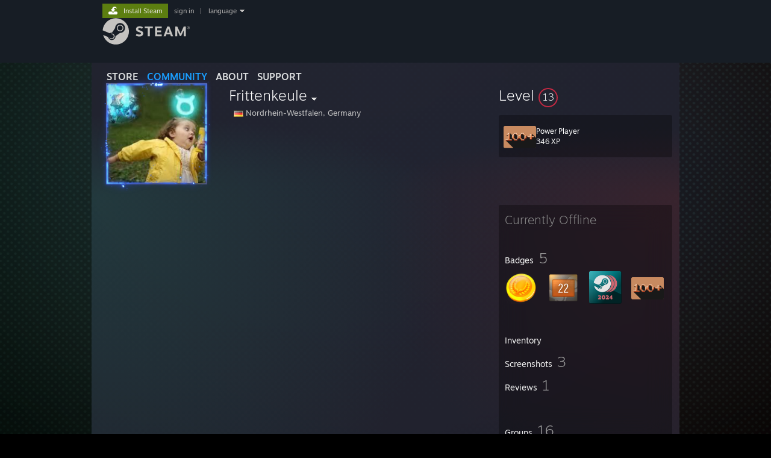

--- FILE ---
content_type: text/javascript;charset=UTF-8
request_url: https://community.akamai.steamstatic.com/public/shared/javascript/shared_global.js?v=rLiUhbtlZk63&l=english&_cdn=akamai
body_size: 37970
content:

Steam = {
	sm_bInitialized: false,
	sm_bUserInClient: false,
	sm_bUserInGameOverlay: false,
	sm_bUserInTenfootBrowser: false,
	sm_bUserInMobileChat: false,
	sm_bUserInMobileApp: false,

	BIsUserInSteamClient: function()
	{
		if ( !Steam.sm_bInitialized )
			Steam.Init();

		return Steam.sm_bUserInClient;
	},

	BIsUserInGameOverlay: function()
	{
		if ( !Steam.sm_bInitialized )
			Steam.Init();

		return Steam.sm_bUserInGameOverlay
	},

	BIsUserInSteamTenfootBrowser: function()
	{
		if ( !Steam.sm_bInitialized )
			Steam.Init();

		return Steam.sm_bUserInTenfootBrowser;
	},

	BIsUserInClientOrOverlay: function()
	{
		if ( !Steam.sm_bInitialized )
			Steam.Init();

		return Steam.sm_bUserInClient || Steam.sm_bUserInGameOverlay;
	},

	BIsUserInSteamMobileChat: function()
	{
		if ( !Steam.sm_bInitialized )
			Steam.Init();

		return Steam.sm_bUserInMobileChat;
	},

	BIsUserInSteamMobileApp: function()
	{
		if ( !Steam.sm_bInitialized )
			Steam.Init();

		return Steam.sm_bUserInMobileApp;
	},

	GetClientPackageVersion: function()
	{
		if ( !Steam.BIsUserInClientOrOverlay() )
			return 0;

		if ( typeof navigator != 'undefined' && navigator.userAgent )
		{
			var matches = navigator.userAgent.match( /Valve Steam [^\/]*\/([0-9]*)/ );
			if ( matches && matches.length == 2 )
				return matches[1];
		}

		return 0;
	},

	Init: function()
	{
		var fnCheckAgent = function( strUAMatch, strURLParam )
		{
			if ( window.location.href.match( '[?&]' + strURLParam + '=' ) )
				return true;

			if ( typeof navigator != 'undefined' && navigator.userAgent && navigator.userAgent.indexOf( strUAMatch ) != -1 )
				return true;

			return false;
		};

		Steam.sm_bUserInTenfootBrowser = fnCheckAgent( 'Valve Steam Tenfoot', 'force_tenfoot_client_view' );
		Steam.sm_bUserInGameOverlay = fnCheckAgent( 'Valve Steam GameOverlay', 'force_overlay_view' );
		Steam.sm_bUserInClient = Steam.sm_bUserInTenfootBrowser || fnCheckAgent( 'Valve Steam Client', 'force_client_view' );
		Steam.sm_bUserInMobileChat = fnCheckAgent( 'Valve Steam Mobile Chat', 'force_mobile_chat_view' );
		Steam.sm_bUserInMobileApp = fnCheckAgent( 'Valve Steam App', 'force_mobile_app_view' );

		Steam.sm_bInitialized = true;
	},

	LinkInNewWindow: function( $A )
	{
		if ( Steam.BIsUserInSteamClient() && !Steam.BIsUserInSteamTenfootBrowser() )
			$A.attr( 'href', 'steam://openurl_external/' + $A.attr('href') );
		else
			$A.attr( 'target', '_blank' );
	}
};

function OpenFriendChat( steamid, accountid )
{
	if ( Steam.BIsUserInClientOrOverlay() )
	{
		window.location = 'steam://friends/message/' + steamid;
	}
	else if ( Steam.BIsUserInSteamMobileChat() )
	{
		window.location = 'steamchatmobile://friend/' + steamid;
	}
	else if ( Steam.BIsUserInSteamMobileApp() )
	{
				window.location = 'https://steamcommunity.com/chat/friend/' + steamid;
	}
	else if ( typeof ClientConnectionAPI !== 'undefined' )
	{
		ClientConnectionAPI.OpenFriendChatDialog( steamid ).then( function( result ) {
			if ( !result.success )
			{
				PromptContinueToWebChat( result, function() {
					OpenFriendChatInWebChat( steamid, accountid );
				}, 'steam://friends/message/' + steamid );
			}
		});
	}
	else
	{
		OpenFriendChatInWebChat( steamid, accountid );
	}
}

function OpenFriendChatInWebChat( steamid, accountid )
{
	LaunchWebChat( { friend: accountid }, {command: 'ShowFriendChatDialog', steamid: steamid} );
}

function OpenGroupChat( steamid )
{
	if ( Steam.BIsUserInSteamMobileChat() )
	{
		window.location = 'steamchatmobile://group/' + steamid;
	}
	else if ( Steam.BIsUserInSteamMobileApp() )
	{
				window.location = 'https://steamcommunity.com/chat/group/' + steamid;
	}
	else if ( !Steam.BIsUserInClientOrOverlay() && typeof ClientConnectionAPI !== 'undefined' )
	{
		ClientConnectionAPI.OpenFriendChatDialog( steamid ).then( function( result ) {
			if ( !result.success )
			{
				PromptContinueToWebChat( result, function() {
					LaunchWebChat( null, {command: 'ShowFriendChatDialog', steamid: steamid} );
				}, 'steam://friends/joinchat/' + steamid );
			}
		});
	}
	else
	{
		window.location = 'steam://friends/joinchat/' + steamid;
	}
}

function PromptContinueToWebChat( result, fnLaunchWebchat, steamURL )
{
	ShowConfirmDialog( 'Got Steam?', 'We couldn\'t find Steam running on your machine.  Would you like to launch web chat?',
		'Use web chat' , null, 'Get Steam' ).done( function( choice ) {
			if ( choice == 'OK' )
				fnLaunchWebchat();
			else
				window.location = 'https://store.steampowered.com/about/'
	});
}


// proto functions used to accept an id or an element.
// This can be used to migrate them to returning jquery instead of proto-wrapped element
function $JFromIDOrElement( elem )
{
	if ( elem instanceof jQuery )
		return elem;
	else if ( typeof elem == 'string' )
		return $J('#' + elem.replace( /\./, '\\.' ) );
	else
		return $J( elem );
}

/**	Show a popup dialog like confirm(), with two buttons.  Clicking ok resolves with done(), cancel or closing the window resolves with fail()
 *
 * @param strTitle			Title bar text
 * @param strDescription	Message text
 * @param strOKButton		Text to show on OK button (default "OK")
 * @param strCancelButton	Text to show on Cancel button (default "Cancel")
 * @param strSecondaryActionButton	Add a secondary ok button (three buttons total).  Resolves with done() like OK but passes 'SECONDARY' as argument to handler
 * @returns CModal
 */
function ShowConfirmDialog( strTitle, strDescription, strOKButton, strCancelButton, strSecondaryActionButton, rgModalParams )
{
	if ( !strOKButton )
		strOKButton = 'OK';
	if ( !strCancelButton )
		strCancelButton = 'Cancel';

	var deferred = new jQuery.Deferred();
	var fnOK = function() { deferred.resolve( 'OK' ); };
	var fnSecondary = function() { deferred.resolve( 'SECONDARY' ); };
	var fnCancel = function( bWasCancelButton ) { deferred.reject( bWasCancelButton ); };

	var rgButtons = [];

	var $OKButton = _BuildDialogButton( strOKButton, true );
	$OKButton.click( fnOK );
	rgButtons.push( $OKButton );

	if ( strSecondaryActionButton )
	{
		var $SecondaryActionButton = _BuildDialogButton( strSecondaryActionButton, false, {strClassName: 'btn_blue_steamui btn_medium' } );
		$SecondaryActionButton.click( fnSecondary );
		rgButtons.push( $SecondaryActionButton );
	}

	var $CancelButton = _BuildDialogButton( strCancelButton );
	$CancelButton.click( function() { fnCancel( true ); } );
	rgButtons.push( $CancelButton );

	var Modal = _BuildDialog( strTitle, strDescription, rgButtons, fnCancel, rgModalParams );
	Modal.Show();

	_BindOnEnterKeyPressForDialog( Modal, deferred, fnOK );

	deferred.always( function() { Modal.Dismiss(); } );
	// attach the deferred's events to the modal
	deferred.promise( Modal );

	return Modal;
}

/**	Show a dialog with a single button, like alert().  Button click or closing the modal resolve deferred with done().
 *
 * @param strTitle			Title bar text
 * @param strDescription	Message text
 * @param strOKButton		Text on the OK button ("OK" by default)
 * @returns CModal
 */
function ShowAlertDialog( strTitle, strDescription, strOKButton, rgModalParams )
{
	if ( !strOKButton )
		strOKButton = 'OK';

	var deferred = new jQuery.Deferred();
	var fnOK = function( bWasCancelButton ) { deferred.resolve( bWasCancelButton ); };

	var $OKButton = _BuildDialogButton( strOKButton );
	$OKButton.click( function() { fnOK( true ); } );

	var Modal = _BuildDialog( strTitle, strDescription, [ $OKButton ], fnOK, rgModalParams );
	deferred.always( function() { Modal.Dismiss(); } );
	Modal.Show();

	_BindOnEnterKeyPressForDialog( Modal, deferred, fnOK );

	// attach the deferred's events to the modal
	deferred.promise( Modal );

	return Modal;

}

/**	Show a popup dialog.  Has no buttons.  Closing the dialog resolves deferred with done().
 *
 * @param strTitle			Title bar text
 * @param strDescription	Message text
 * @param rgModalParams		See CModal
 * @returns CModal
 */
function ShowDialog( strTitle, strDescription, rgModalParams )
{
	var deferred = new jQuery.Deferred();
	var fnOK = function() { deferred.resolve(); };

	var Modal = _BuildDialog( strTitle, strDescription, [], fnOK, rgModalParams );
	deferred.always( function() { Modal.Dismiss(); } );
	Modal.Show();

	// attach the deferred's events to the modal
	deferred.promise( Modal );

	return Modal;
}

/**
 * Show a dialog, but take the arguments as an object a la React.
 * @returns CModal
 */
function ShowPromptDialogWithProps( rgParams )
{
	let { strOKButton, strCancelButton, strTitle, strDescription, defaultValue, inputType, inputMaxSize, bNoPromiseDismiss, bInputReadOnly } = rgParams;
	if ( !strOKButton )
		strOKButton = 'OK';
	if ( !strCancelButton )
		strCancelButton = 'Cancel';
	if ( !inputType )
		inputType = 'text';

	var $Body = $J('<form/>');
	var $Input = $J('<input/>', {type: inputType, 'class': '' } ).val( defaultValue );
	if ( inputMaxSize )
	{
		$Input.attr( 'maxlength', inputMaxSize );
	}
	if ( bInputReadOnly )
	{
		$Input.attr( 'readonly', true );
	}
	$Body.append( $J('<div/>', {'class': 'newmodal_prompt_description' } ).append( strDescription ) );
	$Body.append( $J('<div/>', {'class': 'newmodal_prompt_input gray_bevel for_text_input fullwidth' } ).append( $Input ) );

	var deferred = new jQuery.Deferred();
	var fnOK = function() { deferred.resolve( $Input.val() ); };
	var fnCancel = function() { deferred.reject(); };

	$Body.submit( function( event ) { event.preventDefault(); fnOK(); } );

	var elButtonLabel = $J( '<span/>' ).text( strOKButton );
	var $OKButton = $J('<button/>', {type: 'submit', 'class': 'btn_green_white_innerfade btn_medium' } ).append( elButtonLabel );
	$OKButton.click( fnOK );
	var $CancelButton = _BuildDialogButton( strCancelButton );
	$CancelButton.click( fnCancel );

	var Modal = _BuildDialog( strTitle, $Body, [ $OKButton, $CancelButton ], fnCancel, rgParams );
	if( !bNoPromiseDismiss )
		deferred.always( function() { Modal.Dismiss(); } );

	Modal.Show();

	$Input.focus();

	// attach the deferred's events to the modal
	deferred.promise( Modal );

	return Modal;
}

/**
 * A wrapper around ShowDialogPrompt to be compatible with existing code. Prefer ShowPromptDialogWithProps instead.
 * @returns CModal
 */
function ShowPromptDialog( strTitle, strDescription, strOKButton, strCancelButton, rgModalParams, defaultValue )
{
	let rgParams = {};
	if ( rgModalParams )
		Object.assign( rgParams, rgModalParams );
	rgParams.strTitle = strTitle;
	rgParams.strDescription = strDescription;
	rgParams.strOKButton = strOKButton;
	rgParams.strCancelButton = strCancelButton;
	rgParams.defaultValue = defaultValue;
	return ShowPromptDialogWithProps( rgParams );
}

/**
 * @returns CModal
 */
function ShowPromptWithTextAreaDialog( strTitle, strInitialText, strOKButton, strCancelButton, textAreaMaxLength, strDescription )
{
	if ( !strOKButton )
		strOKButton = 'OK';
	if ( !strCancelButton )
		strCancelButton = 'Cancel';

	var $Body = $J('<form/>');
	var $TextArea = $J('<textarea/>', { 'class': 'newmodal_prompt_textarea' } );
	$TextArea.text( strInitialText );
	if ( textAreaMaxLength )
	{
		$TextArea.attr( 'maxlength', textAreaMaxLength );
		$TextArea.bind( "keyup change",
			function()
			{
				var str = $J(this).val();
				var mx = parseInt($J(this).attr('maxlength'));
				if (str.length > mx)
				{
					$J(this).val(str.substr(0, mx));
					return false;
				}
			}
		);
	}

	if ( strDescription )
	{
		$Body.append( $J('<div/>', {'class': 'newmodal_prompt_with_textarea newmodal_prompt_description' } ).text( strDescription ) );
	}

	$Body.append( $J('<div/>', {'class': 'newmodal_prompt_with_textarea gray_bevel fullwidth' } ).append( $TextArea ) );

	var deferred = new jQuery.Deferred();
	var fnOK = function() { deferred.resolve( $TextArea.val() ); };
	var fnCancel = function() { deferred.reject(); };

	$Body.submit( function( event ) { event.preventDefault(); fnOK(); } );

	var elButtonLabel = $J( '<span/>' ).text( strOKButton );
	var $OKButton = $J('<button/>', {type: 'submit', 'class': 'btn_green_white_innerfade btn_medium' } ).append( elButtonLabel );
	$OKButton.click( fnOK );
	var $CancelButton = _BuildDialogButton( strCancelButton );
	$CancelButton.click( fnCancel );

	var Modal = _BuildDialog( strTitle, $Body, [ $OKButton, $CancelButton ], fnCancel );
	deferred.always( function() { Modal.Dismiss(); } );
	Modal.Show();

	$TextArea.focus();

	// attach the deferred's events to the modal
	deferred.promise( Modal );

	return Modal;
}

/**
 * @returns CModal
 */
function ShowEditablePrompt( strTitle, obj, onOk, onCancel)
{
	strEditButton = 'Edit';
	strOKButton = 'OK';
	strCancelButton = 'Cancel';

	var $Body = $J('<form/>');
	var $TextArea = $J('<textarea/>', {'class': 'newmodal_prompt_textarea', 'id': 'json_window'});
	$TextArea[0].readOnly = true;
	$TextArea.text( JSON.stringify(obj, null, 2) );
	$Body.append( $J('<div/>', {'class': 'newmodal_prompt_with_textarea gray_bevel fullwidth ' } ).append( $TextArea ) );

	$Body.submit( function( event ) { event.preventDefault(); fnOK(); } );

	var elButtonLabel = $J( '<span/>' ).text( strOKButton );
	var deferredAction = new jQuery.Deferred();

	var editButtonLabel = $J( '<span/>' ).text( strEditButton );
	var $EditButton = $J('<button/>', {type: 'button', 'class': 'btn_darkred_white_innerfade btn_medium' } ).append( editButtonLabel );
	$EditButton.click( function() {
		$EditButton[0].disable();
		$OKButton[0].enable();
		$TextArea[0].readOnly = false;
		$TextArea.focus();
	})

	var $OKButton = $J('<button/>', {type: 'submit', 'class': 'btn_green_white_innerfade btn_medium' } ).append( elButtonLabel );
	$OKButton.click( function() { deferredAction.resolve( $TextArea.val() ); } );
	$OKButton[0].disabled = true;

	fnCancel = function() { deferredAction.reject(); };
	var $CancelButton = _BuildDialogButton( strCancelButton );
	$CancelButton.click( fnCancel );

	var Modal = _BuildDialog( strTitle, $Body, [ $EditButton, $OKButton, $CancelButton ], fnCancel );
	deferredAction.always( function() { Modal.Dismiss(); } );

	if (onOk)
		deferredAction.done(onOk);
	if (onCancel)
		deferredAction.fail(onCancel);

	Modal.Show();

	$TextArea.focus();

	// attach the deferred's events to the modal
	deferredAction.promise( Modal );

	return Modal;
}

/**
 * @returns CModal
 */
function ShowBlockingWaitDialog( strTitle, strDescription )
{
	var deferred = new jQuery.Deferred();
	var fnOK = function() { deferred.resolve(); };

	var container = $J('<div/>', {'class': 'waiting_dialog_container'} );
	var throbber = $J('<div/>', {'class': 'waiting_dialog_throbber'} );
	container.append( throbber );
	container.append( strDescription );
	if ( !strDescription )
	{
		container.addClass( 'waiting_dialog_centered' );
	}

	var Modal = _BuildDialog( strTitle, container, [], fnOK, { bExplicitDismissalOnly: true } );
	deferred.always( function() { Modal.Dismiss(); } );
	Modal.Show();

	// attach the deferred's events to the modal
	deferred.promise( Modal );

	return Modal;
}

function _BindOnEnterKeyPressForDialog( Modal, deferred, fnOnEnter )
{
	var fnOnKeyUp = function( event ) {
		if ( Modal.BIsActiveModal() && !event.isDefaultPrevented() && event.which == 13 && ( !event.target || event.target.nodeName != 'TEXTAREA' ) )
			fnOnEnter();
	};
	$J(document).on( 'keyup.SharedConfirmDialog', fnOnKeyUp );
	deferred.always( function() { $J(document).off( 'keyup.SharedConfirmDialog' ); } );
}

/**
 * @returns CModal
 * @private
 */
function _BuildDialog( strTitle, strDescription, rgButtons, fnOnCancel, rgModalParams )
{
	var $Dialog = $J('<div/>', {'class': 'newmodal'} );
	var $CloseButton = $J('<div/>', {'class': 'newmodal_close', 'data-panel': '{"focusable":true,"clickOnActivate":true}' } );
	var $Header = ( $J('<div/>', {'class': 'newmodal_header' }) );
	var $TopBar = ( $J('<div/>', {'class': 'modal_top_bar' }) );
	if ( strTitle )
		$Header.append( $CloseButton ).append( $J('<div/>', {'class': 'title_text' } ).text( strTitle ) );
    if ( rgModalParams && rgModalParams.strSubTitle ) {
        var $SubTitle = (rgModalParams.strSubTitle);
        $Header.append( $J('<div/>', {'class': 'subtitle_text' } ).text( $SubTitle ) )
    }
	$Header = $J('<div/>', {'class': 'newmodal_header_border'}).append( $Header );
	$Dialog.append( $TopBar ).append( $Header );
	var $Content = $J('<div/>', {'class': 'newmodal_content' } );
	$Content.append( $J('<div/>').append( strDescription ) );

	if ( rgButtons.length > 0 )
	{
		var $Buttons = $J('<div/>', {'class': 'newmodal_buttons', 'data-panel': '{"flow-children":"row"}' } );
		$Content.append( $Buttons );
		for( var i = 0; i < rgButtons.length; i++ )
		{
			var $Button = rgButtons[i];
			if ( i == 0 )
				$Button.attr( 'data-panel', '{"autoFocus":true,"focusable":true,"clickOnActivate":true}' );
			else
				$Button.attr( 'data-panel', '{"focusable":true,"clickOnActivate":true}' );
			$Buttons.append( $Button );
		}
	}

	$Dialog.append( $J('<div/>', {'class': 'newmodal_content_border' } ).append( $Content ) );

	if ( rgModalParams && rgModalParams.bExplicitDismissalOnly )
		$CloseButton.hide();

	var Modal = new CModal( $Dialog, rgModalParams );
	if ( fnOnCancel )
	{
		Modal.OnDismiss( fnOnCancel );
		$CloseButton.click( function() { Modal.Dismiss(); } );
	}

	// on responsive pages, the 'newmodal' element covers the whole viewable area (so that we can control scrolling
	// if the modal is very tall).  If the modal doesn't cover the whole area, we dismiss on clicks to this background
	//	area
	if ( Modal.m_fnBackgroundClick )
	{
		$Dialog.click( function(e) { if ( e.target == this ) Modal.m_fnBackgroundClick(); } );
	}

	Modal.SetRemoveContentOnDismissal( true );

	return Modal;
}

function _BuildDialogButton( strText, bActive, rgOptions )
{
	if ( !rgOptions )
		rgOptions = {};

	var strClassName = bActive ? 'btn_green_steamui btn_medium' : 'btn_grey_steamui btn_medium';
	if ( rgOptions.strClassName )
		strClassName = rgOptions.strClassName;

	var elButtonLabel = $J( '<span/>' ).html( strText );
	var elButton = $J('<div/>', {'class': strClassName } ).append( elButtonLabel );
	return elButton;
}

/**	Implemented for Gamepad: show content in a fullscreen, borderless, modal which gets navigation support.
 *  Used on the app details page to show screenshots in full screen.
 *  Closing the dialog resolves deferred with done().
 *
 * @returns CModal
 */
function GPShowFullScreenModal( content )
{
	var deferred = new jQuery.Deferred();
	var fnOK = function() { deferred.resolve(); };

	var Modal = _BuilGPFullScreenModal( content, fnOK );
	deferred.always( function() { Modal.Dismiss(); } );
	Modal.Show();

	// attach the deferred's events to the modal
	deferred.promise( Modal );

	return Modal;
}

function _BuilGPFullScreenModal( content, fnOnCancel )
{
		var $Dialog = $J('<div/>').append( $J('<div/>', {'style': 'display:flex'} ).append( content ) );
	var Modal = new CModal( $Dialog );

	Modal.SetRemoveContentOnDismissal( true );
	if ( fnOnCancel )
	{
		Modal.OnDismiss( fnOnCancel );
	}

	return Modal;
}

/* modal params:
	bExplicitDismissalOnly - by default, clicking outside of the modal dismisses it.  Set this to true to override that behavior
	bIgnoreResizeEvents - don't resize the modal when the window resizes
 */

function CModal( $Content, rgParams )
{
	rgParams = rgParams || {};

	this.m_$Content = $Content;
	this.m_bVisible = false;

	this.m_bIgnoreResizeEvents = rgParams.bIgnoreResizeEvents;
	this.m_fnSizing = null;
	this.m_fnBackgroundClick = null;
	this.m_fnOnResize = null;
	this.m_bDismissOnBackgroundClick = !rgParams.bExplicitDismissalOnly;
	this.m_nMaxWidth = rgParams.nMaxWidth || 0;
	this.m_nMaxHeight = rgParams.nMaxHeight || 0;

	this.m_fnOnDismiss = null;
	this.m_fnGPOnCloseModal = null;
	this.m_bRemoveContentOnDismissal = false;

	this.m_nInitialOffsetTop = $J(window).scrollTop();
	this.m_nInitialOffsetLeft = $J(window).scrollLeft();
	this.m_$Content.css( 'position', 'fixed' );
	this.m_$Content.css( 'z-index', 1000 );

	/* default gamepad behavior is B button closes the dialog */
	if ( !this.m_$Content.attr('panel' ) )
		this.m_$Content.attr( 'data-panel', '{"onCancelButton":"CModal.DismissActiveModal()"}' );

	this.m_$StandardContent = null;
	this.m_$SizedContent = null;
	this.OnContentChanged();	//this will look for StandardContent and SizedContent in the modal body


	var _modal = this;
	this.m_fnBackgroundClick = function() { if ( _modal.BIsActiveModal() && _modal.m_bDismissOnBackgroundClick ) { _modal.Dismiss(); } };
	this.m_fnOnEscapeKeyPress = function( event ) { if ( _modal.BIsActiveModal() && event.which == 27 ) _modal.m_fnBackgroundClick(); };
	this.m_fnSizing = function() { _modal.AdjustSizing(); };

	/* make sure the content is parented correctly */
	$J(document.body).append( this.m_$Content );
}

CModal.prototype.OnDismiss = function( fn )
{
	this.m_fnOnDismiss = fn;
};

CModal.prototype.OnResize = function( fn )
{
	this.m_fnOnResize = fn;
};

/**
 * @returns jQuery
 */
CModal.prototype.GetContent = function ()
{
	return this.m_$Content;
};

CModal.prototype.GetBoundOnResizeEvent = function()
{
	// in case someone outside needs to tell the modal to resize on certain events (eg images or iframes loading in the modal)
	return this.m_fnSizing;
};

CModal.prototype.OnContentChanged = function()
{
	// make sure we're holding the right elements
	this.m_$StandardContent = this.m_$Content.find( '.newmodal_content' );
	if ( !this.m_$StandardContent.length )
		this.m_$StandardContent = this.m_$Content;
	this.m_$SizedContent = this.m_$Content.find( '.newmodal_sized_content' );
};

CModal.prototype.SetRemoveContentOnDismissal = function ( bRemoveContent )
{
	this.m_bRemoveContentOnDismissal = bRemoveContent;
};

CModal.prototype.SetDismissOnBackgroundClick = function ( bDismissOnBackgroundClick )
{
	this.m_bDismissOnBackgroundClick = bDismissOnBackgroundClick;
};

CModal.prototype.SetMaxWidth = function ( nMaxWidth )
{
	this.m_nMaxWidth = nMaxWidth;
	if ( this.m_bVisible )
		this.AdjustSizing();
};

CModal.prototype.SetMaxHeight = function ( nMaxHeight )
{
	this.m_nMaxHeight = nMaxHeight;
	if ( this.m_bVisible )
		this.AdjustSizing();
};

CModal.prototype.AdjustSizing = function( duration )
{
	if ( !this.m_$Content )
		return;

	var bResponsiveScreen = window.UseTouchFriendlyMode && UseTouchFriendlyMode();
	var bUseGamepadScreenMode = window.UseGamepadScreenMode && window.UseGamepadScreenMode();

	var nViewportWidth = document.compatMode === 'BackCompat' ? document.body.clientWidth : $J(window).width();
	var nViewportHeight = document.compatMode === 'BackCompat' ? document.body.clientHeight : $J(window).height();

	var nMaxWidth = Math.max( nViewportWidth - ( bResponsiveScreen? 24 : 80 ), bResponsiveScreen ? 200 : 500 );
	var nMaxHeight = Math.floor( nViewportHeight - 120 );

	if ( this.m_nMaxWidth && nMaxWidth > this.m_nMaxWidth )
	{
		nMaxWidth = this.m_nMaxWidth;
	}

	if ( this.m_nMaxHeight && nMaxHeight > this.m_nMaxHeight )
	{
		nMaxHeight = this.m_nMaxHeight;
	}

	// if the modal has a 'newmodal_sized_content' div, it wants to be the max height, so set it now
	//	before we compute height	( "- 18" is a fudge for a possible horizontal scrollbar )
	this.m_$SizedContent.css( 'min-height', ( nMaxHeight - 18 ) + 'px' );
	if ( this.m_fnOnResize )
	{
		this.m_fnOnResize( nMaxWidth - 40, nMaxHeight );
	}

	if ( !duration )
	{
		// set sizes right away so we can calculate a good left and top
		this.m_$Content.css( 'max-width',  nMaxWidth + 'px' );
		if ( !bResponsiveScreen )
		{
			this.m_$StandardContent.css( 'max-height',  nMaxHeight + 'px' );
		}
		else
		{
			this.m_$StandardContent.css( 'max-height', '' );
		}
	}

	var nContentWidth = this.m_$Content.width();
	var nContentHeight = this.m_$Content.height();
	var nLeft = Math.max( Math.floor( ( nViewportWidth - nContentWidth ) / 2 ), 12 );
	var nTop = Math.max( Math.floor( ( nViewportHeight - nContentHeight ) / 2 ), 12 );

	// only use absolute position on mobile screens
	if ( bResponsiveScreen && !bUseGamepadScreenMode )
	{
		nLeft += this.m_nInitialOffsetLeft;
		nTop += this.m_nInitialOffsetTop;
		this.m_$Content.css( 'position', 'absolute' );
	}
	else
	{
		this.m_$Content.css( 'position', 'fixed' );
	}

	if ( duration )
	{
		this.m_$Content.animate( { 'max-width': nMaxWidth, left: nLeft, top: nTop }, duration );
		this.m_$StandardContent.animate( {'max-height': nMaxHeight }, duration );
	}
	else
	{
		this.m_$Content.css( 'left', nLeft );
		this.m_$Content.css( 'top', nTop );
	}
};

CModal.prototype.Show = function()
{
	if ( this.m_bVisible )
		return;

	CModal.ShowModalBackground();

	if ( !this.m_bIgnoreResizeEvents )
	{
		$J(window).on( 'resize', null, this.m_fnSizing );
	}
	CModal.s_$Background.on( 'click.CModal', this.m_fnBackgroundClick );
	$J(document).on( 'keyup.CModal', this.m_fnOnEscapeKeyPress );

	this.AdjustSizing();

	// if we're in gamepad, notify gamepad navigation of the modal
	if ( typeof GPOnShowingModalWindow === "function" )
		this.m_fnGPOnCloseModal = GPOnShowingModalWindow( this.m_$Content.get( 0 ) );

	this.m_$Content.show();

	// resize as any child image elements load in.
	this.m_$Content.find('img').load( this.m_fnSizing );

	this.m_bVisible = true;
	CModal.PushActiveModal( this );

	var _this = this;
	if ( typeof GPNavFocusChild !== 'undefined' )
		window.setTimeout( function() { GPNavFocusChild( _this.m_$Content ) }, 1 );	};

CModal.prototype.Dismiss = function()
{
	if ( !this.m_bVisible )
		return;

	this.m_bVisible = false;

	// tell gamepad navigation we're closing this modal
	if ( this.m_fnGPOnCloseModal )
	{
		this.m_fnGPOnCloseModal();
		this.m_fnGPOnCloseModal = null;
	}

	this.m_$Content.hide();

	if ( !this.m_bIgnoreResizeEvents )
	{
		$J(window).off( 'resize', null, this.m_fnSizing );
	}

	if ( this.m_fnOnDismiss )
		this.m_fnOnDismiss();

	if ( this.m_bRemoveContentOnDismissal )
	{
		this.m_$Content.remove();
		this.m_$Content = null;
	}

	CModal.PopActiveModal( this );
	if ( !CModal.s_rgModalStack.length )
	{
		CModal.s_$Background.off( 'click.CModal', this.m_fnBackgroundClick );
		$J(document).off( 'keyup.CModal', this.m_fnOnEscapeKeyPress );
		CModal.HideModalBackground();
	}
};

CModal.prototype.BIsActiveModal = function()
{
	return CModal.s_rgModalStack.length && CModal.s_rgModalStack[ CModal.s_rgModalStack.length - 1 ] == this;
};

/* static */
CModal.ShowModalBackground = function()
{
	if ( !CModal.s_$Background )
	{
		CModal.s_$Background = $J('<div/>', {'class': 'newmodal_background'});
		CModal.s_$Background.css( 'opacity', 0 );
		$J(document.body).append( CModal.s_$Background );
	}
	CModal.s_$Background.stop();	// stop running animations
	CModal.s_$Background.fadeTo( 200, 0.8 );
};

CModal.HideModalBackground = function()
{
	if ( CModal.s_$Background )
	{
		CModal.s_$Background.stop();	// stop running animations
		CModal.s_$Background.fadeOut( 200, 0 );
	}
};

CModal.s_rgModalStack = [];
CModal.GetActiveModal = function()
{
	if ( CModal.s_rgModalStack.length )
		return CModal.s_rgModalStack[CModal.s_rgModalStack.length-1];
	else
		return null;
};
CModal.DismissActiveModal = function()
{
	if ( CModal.s_rgModalStack.length )
		CModal.s_rgModalStack[CModal.s_rgModalStack.length-1].Dismiss();
};

CModal.PushActiveModal = function( Modal )
{
	for ( var i = 0; i < CModal.s_rgModalStack.length; i++ )
	{
		// push below background
		CModal.s_rgModalStack[i].m_$Content.css( 'z-index', 899 );
	}
	CModal.s_rgModalStack.push( Modal );
};

CModal.PopActiveModal = function( Modal )
{
	for ( var i = 0; i < CModal.s_rgModalStack.length; i++ )
	{
		if ( CModal.s_rgModalStack[i] == Modal )
		{
			CModal.s_rgModalStack.splice( i, 1 );
			break;
		}
	}

	if ( CModal.s_rgModalStack.length )
		CModal.s_rgModalStack[ CModal.s_rgModalStack.length - 1 ].m_$Content.css( 'z-index', 1000 );
};

// this will set the right headers for a cross-domain request to community
function GetDefaultCommunityAJAXParams( path, method )
{
	var rgParams = { url: 'https://steamcommunity.com/' + path };
	if ( method )
		rgParams.type = method;

	// if this js file was hosted off the store, add CORS request headers
	if ( window.location.href.indexOf( 'https://steamcommunity.com/' ) != 0 )
	{
		rgParams.crossDomain = true;
		rgParams.xhrFields = { withCredentials: true };
	}
	return rgParams;
}

function CrossDomainPost( url, params )
{
		return $J.ajax( {
		type: 'post',
		url: url,
		data: params,
		crossDomain: true,
		xhrFields: { withCredentials: true }
	} );
}

// spped of the miniprofile fading in and out
var MINIPROFILE_ANIM_SPEED = 150;
// how long the mouse must remain over an element before we'll make an AJAX call
var MINIPROFILE_DELAY_BEFORE_AJAX = 100;
// the delay before we'll show the hover, must be longer than DELAY_BEFORE_AJAX
var MINIPROFILE_DELAY_BEFORE_SHOW = 250;

function CDelayedAJAXData( strURL, msDelayBeforeAJAX )
{
	this.m_$Data = null;
	this.m_bAJAXFailed = false;
	this.m_timerDelayedAJAX = null;
	this.m_bAJAXRequestMade = false;
	this.m_msDelayBeforeAJAX = msDelayBeforeAJAX;
	this.m_strURL = strURL;

	this.m_fnOnAJAXComplete = null;
}

CDelayedAJAXData.prototype.GetAJAXParams = function()
{
	return GetDefaultCommunityAJAXParams( this.m_strURL, 'GET' );
};

CDelayedAJAXData.prototype.QueueAjaxRequestIfNecessary = function()
{
	if ( !this.m_$Data && !this.m_bAJAXRequestMade )
	{
		var _this = this;
		this.m_timerDelayedAJAX = window.setTimeout( function() {
			_this.m_timerDelayedAJAX = null;
			_this.m_bAJAXRequestMade = true;
			var rgAJAXParams = _this.GetAJAXParams();
			$J.ajax( rgAJAXParams )
				.done( function(data) {
					_this.m_$Data = $J(data);
					if ( _this.m_fnOnAJAXComplete )
						_this.m_fnOnAJAXComplete();
				}).fail( function() {
					_this.m_bAJAXFailed = true;
				});
		}, this.m_msDelayBeforeAJAX );
	}
};

CDelayedAJAXData.prototype.CancelAJAX = function()
{
	if ( this.m_timerDelayedAJAX )
		window.clearTimeout( this.m_timerDelayedAJAX );

	this.m_fnOnAJAXComplete = null;
};

CDelayedAJAXData.prototype.RunWhenAJAXReady = function( fnOnReady )
{
	if ( this.m_$Data )
		fnOnReady();
	else if ( !this.m_bAJAXFailed )
	{
		this.m_fnOnAJAXComplete = fnOnReady;
		this.QueueAjaxRequestIfNecessary();
	}
	// if ajax failed we will not call fnOnReady
};

CDelayedAJAXData.prototype.Show = function( $HoverContent )
{
	$HoverContent.children().detach();
	$HoverContent.append( this.m_$Data );
};

// time the cookie preferences popup waits before appearing
var	COOKIE_PREFERENCES_POPUP_DELAY = 4000;

function InitCookiePreferencesPopup()
{
	
	var $popupDialog = $J( '#cookiePrefPopup' );
	if ( $popupDialog.length == 0 )
	{
		$AllowURL = encodeURI( 'https://store.steampowered.com/' + 'account/ajaxsetcookiepreferences');

		var $CPopupContent = $J( "<style>\n.replyButton {\n\twidth: 100%;\n    text-align: center;\n    margin-bottom: 4px;\n}\n\n.buttonGroup {\n\tflex: 18%;\n\tmargin-left: 20px;\n\tmargin-right: 0px;\n}\n.cookieMessage {\n\tflex: 85%;\n\tmargin: auto;\n}\n.popupTextTitle {\n\tpadding-bottom: 10px;\n    font-size: 13px;\n    line-height: 17px;\n    color: #c6d4df;\n}\n.popupTextTitle a {\n    text-decoration: underline;\n}\n.cookiepreferences_popup {\n\tdisplay: none;\n\tposition: fixed;\n\tbottom: 0;\n\twidth: 100%;\n\tz-index: 2000;\n\tpadding-top: 10px;\n}\n.cookiepreferences_popup_content {\n\tdisplay: flex;\n    box-sizing: border-box;\n\twidth: 90%;\n\tmargin: auto;\n\tmargin-bottom: 20px;\n\tpadding: 16px 16px 10px 16px;\n    max-width: 980px;\n\tbackground: linear-gradient(90.85deg, #333840 0.58%, #25282E 74.92%);\n\tbox-shadow: 0px 0px 10px #000000;\n    border-left: 2px solid #00CCFF;\n}\n@media all and (max-width: 910px) {\n    body.responsive_page .cookiepreferences_popup_content {\n        flex-direction: column;\n    }\n    body.responsive_page .cookiepreferences_popup_content .cookieMessage {\n        margin-bottom: 20px;\n    }\n    body.responsive_page .cookiepreferences_popup_content .buttonGroup {\n        flex-direction: row;\n        margin-left: 0px;\n    }\n    body.responsive_page .cookiepreferences_popup_content .buttonGroup .replyButton {\n        width: unset;\n    }\n}\n<\/style>\n\n<div id=\"cookiePrefPopup\" class=\"cookiepreferences_popup\">\n\t<div class=\"cookiepreferences_popup_content\">\n\t\t<div class=\"cookieMessage\">\n\t\t\t<div class=\"popupTextTitle\">Do you mind if we use optional cookies to provide you personalized content and to analyze site traffic?<\/div>\n\t\t\t<div class=\"popupTextTitle\">We don't use a lot of cookies; you can see and manage them at any time on our <a href=\"https:\/\/store.steampowered.com\/account\/cookiepreferences\">Cookie Settings page<\/a>. If you click 'Accept All,' you consent to the use of cookies on Steam websites. Learn more about cookies in our <a href=\"https:\/\/store.steampowered.com\/privacy_agreement\">Privacy Policy<\/a>.<\/div>\n\t\t<\/div>\n\t\t<div class=\"buttonGroup\">\n\t\t\t<div id=\"acceptAllButton\" class=\"btn_blue_steamui btn_medium replyButton\"><span>Accept All<\/span><\/div>\n\t\t\t<div id=\"rejectAllButton\" class=\"btn_grey_steamui btn_medium replyButton\"><span>Reject All<\/span><\/div>\n\t\t<\/div>\n\t<\/div>\n<\/div>\n" );

		var $onAcceptButton = $CPopupContent.find( '#acceptAllButton' );
		var $onRejectButton = $CPopupContent.find( '#rejectAllButton' );

		if ( $onAcceptButton.length == 0 || $onRejectButton.length == 0 )
		{
			// template appears broken
			console.error("unable to display preferences popup");
			return;
		}

		var fnPostPreference = function ( bAllowChoice )
		{
			$J.ajax( { type: "POST",
						url: $AllowURL,
						data: { bAllow: bAllowChoice, sessionid: g_sessionID },
						crossDomain: true,
						xhrFields: { withCredentials: true }
			} ).done( function ( data )
			{
				if ( data && data.transfer_urls && data.transfer_params )
				{
					for ( var i = 0; i < data.transfer_urls.length; i++ )
					{
						$J.ajax( { type: "POST",
									url: data.transfer_urls[i],
									data: { transfer_params: data.transfer_params },
									crossDomain: true,
									xhrFields: { withCredentials: true }
						} );
					}
				}
			});
			$J( '#cookiePrefPopup' ).hide();

		}

		$onAcceptButton.on('click', '', function() {
			fnPostPreference( 1 );
		} );

		$onRejectButton.on('click', '', function ()
		{
			fnPostPreference( 0 );
		} );

		$J('body').append( $CPopupContent );

		timerCookiePopup = window.setTimeout( function() {
			$J("#cookiePrefPopup").show();
		}, COOKIE_PREFERENCES_POPUP_DELAY );
	}
}

// The /miniprofile/ is cacheable. We need to specify the origin URL of the request to avoid CORS see cl 5773210
function InitMiniprofileHovers( origin )
{
	var $Hover = $J('<div/>', {'class': 'miniprofile_hover'} );
	var $HoverContent = $J('<div/>', {'class': 'miniprofile_hover_inner shadow_content'} );

	$Hover.append( $J('<div class="shadow_ul"></div><div class="shadow_top"></div><div class="shadow_ur"></div><div class="shadow_left"></div><div class="shadow_right"></div><div class="shadow_bl"></div><div class="shadow_bottom"></div><div class="shadow_br"></div>'), $HoverContent );

	$Hover.hide();
	$J(document.body).append( $Hover );

	var fnDataFactory = function( key ) {
    // key is either a number (accountid) or a string of "accountid_appid"
		var rgKey = typeof key === "string" ? key.split( /_/ ) : [ key ];
		var strURL = 'miniprofile/' + rgKey[0];

		if ( rgKey[1] )
        {
			strURL += '?appid=' + rgKey[1];

			if( origin )
			{
				strURL += '&origin=' + origin;
			}
        }
		else if( origin )
		{
			strURL += '?origin=' + origin;
		}

		return new CDelayedAJAXData( strURL, MINIPROFILE_DELAY_BEFORE_AJAX );
	};

	var fnReadKey = function ( $Target ) {
		var appid = $Target.parents('[data-miniprofile-appid]').first().data('miniprofile-appid');
		if( appid  )
		{
			return $Target.data('miniprofile') + '_' + appid;
		}
		else
		{
			return $Target.data('miniprofile')
		}
	};

	var rgCallbacks = BindAJAXHovers( $Hover, $HoverContent, {
		fnDataFactory: fnDataFactory,
		fnPositionHover: PositionMiniprofileHover,
		fnReadKey: fnReadKey,
		strDataName: 'miniprofile',
		strURLMatch: 'miniprofile'
	}  );
}

function _RegisterAJAXHoverHideFunction( fnHide )
{
	if ( typeof g_rgfnHideAJAXHover == 'undefined' )
	{
		g_rgfnHideAJAXHover = [];
		$J(window).blur( HideAJAXHovers );
	}

	g_rgfnHideAJAXHover.push( fnHide );
}

function HideAJAXHovers()
{
	if ( typeof g_rgfnHideAJAXHover != 'undefined' )
	{
		for ( var i = 0; i < g_rgfnHideAJAXHover.length; i++ )
			g_rgfnHideAJAXHover[i]();
	}
}

function BindAJAXHovers( $Hover, $HoverContent, oParams )
{
	var fnDataFactory = oParams.fnDataFactory;
	var fnPositionHover = oParams.fnPositionHover || PositionMiniprofileHover;
	var strDataName = oParams.strDataName;
	var strURLMatch = oParams.strURLMatch;
	var fnReadKey = function( $Element ) { return $Element.data( strDataName ); };
	if ( oParams.fnReadKey )
		fnReadKey = oParams.fnReadKey;
	var strSelector = oParams.strSelector || '[data-' + strDataName + ']';
	var nDelayBeforeShow = oParams.nDelayBeforeShow || MINIPROFILE_DELAY_BEFORE_SHOW;

	// indexed by accountid
	var rgHoverData = {};
	var HoverTarget = null;
	var timerHover = null;

	var fnOnHover = function( $Target, key ) {

		var bHoverVisible = ( $Hover.css('display') != 'none' );

		var HoverData = rgHoverData[key];
		if ( !HoverData )
		{
			HoverData = rgHoverData[key] = fnDataFactory( key );
		}

		if ( HoverTarget == HoverData && bHoverVisible )
		{
			//really only want to do this while fading out
			$Hover.stop();
			fnPositionHover( $Hover, $Target );
			$Hover.show();	// PositionMiniprofile toggles visibility
			$Hover.fadeTo( MINIPROFILE_ANIM_SPEED, 1.0 );
		}
		else if ( !timerHover || HoverData != HoverTarget )
		{
			// this is the new target
			if ( HoverTarget && HoverTarget != HoverData )
				HoverTarget.CancelAJAX();
			HoverTarget = HoverData;

			if ( timerHover )
			{
				window.clearTimeout( timerHover );
				timerHover = null;
			}

			HoverData.QueueAjaxRequestIfNecessary();

			timerHover = window.setTimeout( function() {
				window.clearTimeout( timerHover );
				timerHover = null;

				HoverData.RunWhenAJAXReady( function() {
					HoverData.Show( $HoverContent );
					$Hover.stop();
					$Hover.css( 'opacity', '' ); //clean up jquery animation
					fnPositionHover( $Hover, $Target );
					$Hover.fadeIn( MINIPROFILE_ANIM_SPEED );
					var videoElem = $Hover.find( 'video' );
					if ( videoElem.length != 0 )
					{
						var playPromise = videoElem[0].play();
						if ( playPromise )
						{
							playPromise.catch( function( e ) {
							} );
						}
					}
				} );
			}, nDelayBeforeShow );
		}
	};

	var fnCancelHover = function( key )
	{
		var bHoverVisible = ( $Hover.css('display') != 'none' );

		if ( key )
		{
			var HoverData = rgHoverData[key];
			if ( HoverData )
			{
				HoverData.CancelAJAX();
			}
		}

		if ( timerHover )
		{
			window.clearTimeout( timerHover );
			timerHover = null;
		}

		if ( bHoverVisible )
		{
			$Hover.stop();
			$Hover.fadeOut( MINIPROFILE_ANIM_SPEED );
		}
	};

	var strEventNamespace = 'AjaxHover' + strDataName;
	$J(document ).on( 'mouseenter.' + strEventNamespace + ' touchend.' + strEventNamespace, strSelector, function(e) {
		var $Target = $J(this);
		fnOnHover( $Target, fnReadKey( $Target) );

		// Prevent click if we're sticky
		if ( typeof $Target.data('stickyhover') !== 'undefined' )
		{
			e.preventDefault();
		}
	} );
	$J(document ).on( 'click.' + strEventNamespace + ' mouseleave.' + strEventNamespace, strSelector, function(e) {
		var $Target = $J(this);

		// Cancel if we're not sticky
		if ( typeof $Target.data('stickyhover') == 'undefined' )
		{
			fnCancelHover();
		}
	} );
	// Cancel when clicking/touching elsewhere regardless if sticky
	$J(document ).on( 'click', null, fnCancelHover );

	// register this hover so HideAJAXHovers() can hide it when invoked
	_RegisterAJAXHoverHideFunction( fnCancelHover );

	return {
		fnCancelHover: fnCancelHover
	};
}

function PositionMiniprofileHover( $Hover, $Target, oParams )
{
	if ( !oParams )
		oParams = {};
	var bPreferRightSide = oParams.bPreferRightSide || false;
	var nPxArrowOverlap = ( oParams.nPxArrowOverlap != undefined ) ? oParams.nPxArrowOverlap : 2;

	$Hover.css( 'visibility', 'hidden' );
	$Hover.show();

	var offset = $Target.offset();
	$Hover.css( 'left', offset.left + 'px' );
	$Hover.css( 'top', offset.top + 'px');

	var $HoverBox = $Hover.children( '.shadow_content' );
	if ( !$HoverBox.length )
		$HoverBox = $J( $Hover.children()[0] );

	var $HoverArrowLeft = $Hover.children( '.hover_arrow.left' );
	var $HoverArrowRight = $Hover.children( '.hover_arrow.right' );

	var nWindowScrollTop = $J(window).scrollTop();
	var nWindowScrollLeft = $J(window).scrollLeft();
	var nViewportWidth = $J(window).width();
	var nViewportHeight = $J(window).height();

		var $HoverArrow = $HoverArrowRight;
	var nBoxRightViewport = ( offset.left - nWindowScrollLeft ) + $Target.outerWidth() + $HoverBox.width() + 14;
	var nSpaceRight = nViewportWidth - nBoxRightViewport;
	var nSpaceLeft = offset.left - $Hover.width();
	if ( ( ( nSpaceLeft > 0 || nSpaceLeft > nSpaceRight ) && !bPreferRightSide ) || ( bPreferRightSide && nSpaceRight < 14 && nSpaceLeft > nSpaceRight ) )
	{
				$Hover.css( 'left', ( offset.left - $Hover.width() + nPxArrowOverlap + 3 ) + 'px' );
		$HoverArrowLeft.hide();
		$HoverArrowRight.show();
	}
	else
	{
				$Hover.css( 'left', ( offset.left + $Target.outerWidth() - nPxArrowOverlap ) + 'px' );
		$HoverArrow = $HoverArrowLeft;
		$HoverArrowLeft.show();
		$HoverArrowRight.hide();
	}

	var nTopAdjustment = 0;

			if ( $Target.height() < 48 )
		nTopAdjustment = Math.floor( $Target.height() / 2 ) - 24;
	var nDesiredHoverTop = offset.top - 15 + nTopAdjustment;
	$Hover.css( 'top', nDesiredHoverTop + 'px' );

	// see if the hover is cut off by the bottom of the window, and bump it up if neccessary
	var nTargetTopViewport = ( offset.top - nWindowScrollTop ) + nTopAdjustment;
	if ( nTargetTopViewport + $HoverBox.height() + 35 > nViewportHeight )
	{
		var nViewportAdjustment = ( $HoverBox.height() + 35 ) - ( nViewportHeight - nTargetTopViewport );

		// if the hover has the "in-game" block at the bottom, we need to have more space at the bottom of the hover
		//	so that the arrow will appear in the blue part of the hover.  This means the game info may be off-screen below.
		var bHaveInGameInfo = $HoverBox.find('.miniprofile_ingame').length > 0;
		var nHoverBoxBottomMinimum = ( bHaveInGameInfo ? 78 : 24 );	// the minimum amount of space we need below the arrow
		nViewportAdjustment = Math.min( $HoverBox.height() - nHoverBoxBottomMinimum, nViewportAdjustment );

		var nViewportAdjustedHoverTop = offset.top - nViewportAdjustment;
		$Hover.css( 'top', nViewportAdjustedHoverTop + 'px' );

		// arrow is normally offset 30pixels.  we move it down the same distance we moved the hover up, so it is "fixed" to where it was initially
		$HoverArrow.css( 'top', ( 30 + nDesiredHoverTop - nViewportAdjustedHoverTop ) + 'px' );
	}
	else
	{
		$HoverArrow.css( 'top', '' );
	}

	$Hover.hide();
	$Hover.css( 'visibility', '' );
}


/* Emoticon hovers */

function CEmoticonDelayedAJAXData( strEmoticonName, msDelayBeforeAJAX )
{
	CDelayedAJAXData.apply( this, [ 'economy/emoticonhover/' + strEmoticonName + '/jsonp.js', msDelayBeforeAJAX ]);
	this.m_strEmoticonName = strEmoticonName;
}

// subclass CDelayedAJAXData so we can request via JSONP
CEmoticonDelayedAJAXData.prototype = new CDelayedAJAXData;
CEmoticonDelayedAJAXData.prototype.constructor = CEmoticonDelayedAJAXData;

CEmoticonDelayedAJAXData.prototype.GetAJAXParams = function()
{
	return {
		url: 'https://community.akamai.steamstatic.com/' + this.m_strURL,
		dataType: 'jsonp',
		jsonpCallback: 'OnLoadEmoticon_' + this.m_strEmoticonName,	//consistent name for cachability
		cache: true,
		data: {l: 'english' }
	}
};

function InitEmoticonHovers()
{
	var $Hover = $J('<div/>', {'class': 'emoticon_hover'} );
	var $HoverContent = $J('<div/>', {'class': 'emoticon_hover_content'} );
	$Hover.append( $HoverContent, $J('<div/>', {'class': 'hover_arrow left emoticon_hover_arrow' } ), $J('<div/>', {'class': 'hover_arrow right emoticon_hover_arrow' } ) );
	$Hover.hide();

	var fnOneTimeEmoticonSetup = function() {
		$J(document.body).append( $Hover );
	};

	var fnReadKey = function ( $Element ) {
		if ( $Element.data('emoticon') )
		{
			return $Element.data('emoticon');
		}
		else if ( $Element.attr( 'src' ) )
		{
			var rgMatches = $Element.attr( 'src' ).match( 'emoticon/(.*)$' );
			if ( rgMatches && rgMatches[1] )
			{
				var strEmoticon = rgMatches[1];
				if ( strEmoticon.length > 1 )
				{
					if ( strEmoticon[0] == ':' )
						strEmoticon = strEmoticon.substr( 1 );
					if ( strEmoticon[ strEmoticon.length - 1 ] == ':' )
						strEmoticon = strEmoticon.substr( 0, strEmoticon.length - 1 );
				}
				return strEmoticon;
			}
		}

		return null;
	};

	var fnDataFactory = function( key )	{
		if ( fnOneTimeEmoticonSetup )
		{
			fnOneTimeEmoticonSetup();
			fnOneTimeEmoticonSetup = null;
		}

		return new CEmoticonDelayedAJAXData( key, 50 );
	};

	var rgCallbacks = BindAJAXHovers( $Hover, $HoverContent, {
		fnDataFactory: fnDataFactory,
		fnPositionHover: function( $Hover, $Target ) {
			PositionMiniprofileHover( $Hover, $Target, {
				bPreferRightSide: true,
				nPxArrowOverlap: 0
			} );
			//slide it down a little for emoticon option popup
			if ( $Target.hasClass('emoticon_option') )
				$Hover.css( 'top', parseInt( $Hover.css('top') ) + 5 );
		},
		fnReadKey: fnReadKey,
		strSelector: 'img.emoticon',
		strURLMatch: 'emoticonhover',
		nDelayBeforeShow: 50
	} );

	window.DismissEmoticonHover = rgCallbacks.fnCancelHover;
}

function V_EscapeRegExp( str )
{
	return str.replace( /[.*+?^${}()|[\]\\]/g, '\\$&' );
}

function V_EscapeHTML( str )
{
	return String(str).replace( /&/g, '&amp;' ).replace( /["]/g, '&quot;' ).replace( /[']/g, '&#39;' ).replace( /</g, '&lt;').replace( />/g, '&gt;');
}

function v_trim( str )
{
	if ( str.trim )
		return str.trim();
	else
	{
		return str.replace(/^\s+/, '').replace(/\s+$/, '');
	}
}

function V_ParseJSON( str )
{
	if ( typeof JSON == 'object' && JSON.parse )
		return JSON.parse( str );	// built-in / json2.js
	else
		str.evalJSON();				// prototype
}

function V_ToJSON( object )
{
	if ( typeof JSON == 'object' && JSON.stringify )
		return JSON.stringify( object );	// built-in / json2.js
	else
		Object.toJSON( object );				// prototype
}

function V_IsJSON( str )
{
	try
	{
		if( typeof JSON == 'object' && JSON.parse )
		{
			var o = JSON.parse(str);
			if ( o !== null )
				return true;

		} else {
			return str.isJSON();
		}
	}
	catch (e) { }
	return false;
}


function V_GetCookie( strCookieName )
{
	var rgMatches = document.cookie.match( '(^|; )' + strCookieName + '=([^;]*)' );
	if ( rgMatches && rgMatches[2] )
		return rgMatches[2];
	else
		return null;
}


function V_GetDecodedCookie( strCookieName )
{
	var value = V_GetCookie( strCookieName );
	return value && decodeURIComponent( value );
}

function V_SetCookie( strCookieName, strValue, expiryInDays, path )
{
	if ( !path )
		path = '/';

	var strDate = '';

	if( typeof expiryInDays != 'undefined' && expiryInDays )
	{
		var dateExpires = new Date();
		dateExpires.setTime( dateExpires.getTime() + 1000 * 60 * 60 * 24 * expiryInDays );
		strDate = '; expires=' + dateExpires.toGMTString();
	}

	document.cookie = strCookieName + '=' + strValue + strDate + ';path=' + path;
}

function _GetStorageFromCookie()
{
	var oStorage = {};

	var strStorageJSON = V_GetCookie( 'storage' );
	if ( strStorageJSON )
	{
		try {
			oStorage = V_ParseJSON(decodeURIComponent(strStorageJSON));
		}
		catch (e) {
			oStorage = {};
		}
	}

	return oStorage;
}

function BInsideIFrame()
{
	try
	{
		return window.self !== window.top;
	}
	catch( e )
	{
		return true;
	}
}

function SetValueLocalStorage( strPreferenceName, value )
{
	if ( !BInsideIFrame() && window.localStorage )
	{
		window.localStorage[strPreferenceName] = value;
	}
	else
	{
		var oStorage = _GetStorageFromCookie();

		oStorage[strPreferenceName] = value;

		V_SetCookie( 'storage', encodeURIComponent( V_ToJSON( oStorage ) ), 365 )
	}
}

function UnsetValueLocalStorage( strPreferenceName )
{
	if ( !BInsideIFrame() && window.localStorage )
	{
		delete window.localStorage[strPreferenceName];
	}
	else
	{
		var oStorage = _GetStorageFromCookie();

		delete oStorage[strPreferenceName];

		V_SetCookie( 'storage', encodeURIComponent( V_ToJSON( oStorage ) ), 365 )
	}
}

function GetValueLocalStorage( strPreferenceName, defaultValue )
{
	if ( !BInsideIFrame() && window.localStorage )
	{
		return window.localStorage[strPreferenceName] || defaultValue;
	}
	else
	{
		var oStorage = _GetStorageFromCookie();

		return oStorage[strPreferenceName] || defaultValue;
	}
}

function DynamicLink_PlayYouTubeVideoInline( elem, videoid )
{
	var el = $J(elem);
	var youtubeurl = location.protocol + '//www.youtube.com/embed/' + videoid + '?showinfo=0&autohide=1&fs=1&hd=1&modestbranding=1&rel=0&showsearch=0&wmode=direct&autoplay=1';
	var wrapper = $J( '<div/>', { 'class': 'dynamiclink_youtubeviewvideo' } );
	var embed_wrapper = $J( '<div/>', { 'class' : 'dynamiclink_youtubeviewvideoembedded', 'frameborder' : '0' } );
	var iframeContent = $J( '<iframe/>', { 'frameborder' : '0', src: youtubeurl, 'allowfullscreen': '' } );
	if ( el.length )
	{
		embed_wrapper.append( iframeContent );
		wrapper.append( embed_wrapper );
		el.after( wrapper );
		el.remove();
	}
}

function DynamicLink_PlayVimeoVideoInline( elem, videoid )
{
	var el = $J(elem);
	var videourl = 'https://player.vimeo.com/video/' + videoid + '?badge=0&autopause=0&autoplay=1&player_id=0';
	var wrapper = $J( '<div/>', { 'class': 'dynamiclink_youtubeviewvideo' } );
	var embed_wrapper = $J( '<div/>', { 'class' : 'dynamiclink_youtubeviewvideoembedded', 'frameborder' : '0' } );
	var iframeContent = $J( '<iframe/>', { 'frameborder' : '0', src: videourl, webkitallowfullscreen : '', mozallowfullscreen : '', allowfullscreen : '' } );
	if ( el.length )
	{
		embed_wrapper.append( iframeContent );
		wrapper.append( embed_wrapper );
		el.after( wrapper );
		el.remove();
	}
}

function DynamicLink_ShowSketchfabModelInline( elem, details )
{
	var url = "https://sketchfab.com/models/" + details.modelid + "/embed?autostart=1";
	var el = $J(elem);
	var wrapper = $J( '<div/>', { 'class' : 'dynamiclink_sketchfabmodelembedded', 'frameborder' : '0' } );
	var iframeContent = $J( '<iframe/>', { 'frameborder' : '0', "mozallowfullscreen" : true, "webkitallowfullscreen" : true, src: url } );
	if ( el.length )
	{
		wrapper.append( iframeContent );
		el.after( wrapper );
		el.remove();
	}
}

function ReplaceDynamicLink( id, strHTML )
{
	var el = $J('#'+id);
	if ( el.length && strHTML.length > 0 )
	{
		var newEl = $J( strHTML );
		el.after( newEl );
		el.remove();

		if ( typeof window['HandleNewDynamicLink'] === "function" )
		{
			HandleNewDynamicLink( newEl );
		}
	}
}

function ShowBannedDynamicLink( el )
{
	el = $J( el );
	if ( el.length > 0 )
	{
		var bannedContentURL = el.data( 'bannedurl' );
		var link = $J( "<a>", { href: bannedContentURL, text: bannedContentURL } );
		el.html( link );
		el.attr( 'onclick', '' );
	}
}



function CScrollOffsetWatcher( el, fnCallback )
{
	this.m_$Element = $J(el);
	this.nOffsetTop = this.m_$Element.offset().top;
	this.nBufferHeight = 500;

	this.nOffsetTopTrigger = this.nOffsetTop - this.nBufferHeight;

	this.fnOnHit = fnCallback;

	CScrollOffsetWatcher.RegisterWatcher( this );
}

CScrollOffsetWatcher.prototype.SetBufferHeight = function( nHeight )
{
	this.nBufferHeight = nHeight;
	this.Recalc();
};

CScrollOffsetWatcher.prototype.Recalc = function()
{
	this.nOffsetTop = this.m_$Element.offset().top;
	this.nOffsetTopTrigger = this.nOffsetTop - this.nBufferHeight;
};

CScrollOffsetWatcher.sm_rgWatchers = [];
CScrollOffsetWatcher.m_nTimeoutInitialLoad = 0;
CScrollOffsetWatcher.RegisterWatcher = function( Watcher )
{
	var bHadWatchers = CScrollOffsetWatcher.sm_rgWatchers.length > 0;

	// keep the list sorted by offset trigger
	var iInsertionPoint;
	for( iInsertionPoint = CScrollOffsetWatcher.sm_rgWatchers.length; iInsertionPoint > 0 ; iInsertionPoint-- )
	{
		if ( Watcher.nOffsetTopTrigger > CScrollOffsetWatcher.sm_rgWatchers[iInsertionPoint - 1].nOffsetTopTrigger )
			break;
	}
	CScrollOffsetWatcher.sm_rgWatchers.splice( iInsertionPoint, 0, Watcher );

	if ( !bHadWatchers )
	{
		$J(window).on( 'scroll.ScrollOffsetWatcher', CScrollOffsetWatcher.OnScroll );

		var nRecalcTimer = 0;
		$J(window).on( 'resize.ScrollOffsetWatcher', function() {
			if ( nRecalcTimer )
				window.clearTimeout( nRecalcTimer );
			nRecalcTimer = window.setTimeout( CScrollOffsetWatcher.ForceRecalc, 500 );
		} );
	}

	// use a 1ms timeout to roll these together as much as possible on page load
	if ( !CScrollOffsetWatcher.m_nTimeoutInitialLoad )
		CScrollOffsetWatcher.m_nTimeoutInitialLoad = window.setTimeout( function() { CScrollOffsetWatcher.OnScroll(); CScrollOffsetWatcher.m_nTimeoutInitialLoad = 0; }, 1 );
};

CScrollOffsetWatcher.ForceRecalc = function()
{
	for ( var i = 0; i < CScrollOffsetWatcher.sm_rgWatchers.length; i++ )
	{
		CScrollOffsetWatcher.sm_rgWatchers[i].Recalc();
	}

	CScrollOffsetWatcher.OnScroll();
};

CScrollOffsetWatcher.OnScroll = function()
{
	var supportPageOffset = window.pageYOffset !== undefined;
	var isCSS1Compat = ((document.compatMode || "") === "CSS1Compat");

	var nScrollY = supportPageOffset ? window.pageYOffset : isCSS1Compat ? document.documentElement.scrollTop : document.body.scrollTop;
	var nOffsetBottom = nScrollY + window.innerHeight;

	for( let i = CScrollOffsetWatcher.sm_rgWatchers.length - 1; i >= 0; i-- )
	{
		var Watcher = CScrollOffsetWatcher.sm_rgWatchers[i];
		if ( nOffsetBottom > Watcher.nOffsetTopTrigger )
		{
			// make sure the page hasn't changed and we really need to show content
			Watcher.Recalc();
			if ( nOffsetBottom > Watcher.nOffsetTopTrigger )
			{
				Watcher.fnOnHit();
				CScrollOffsetWatcher.sm_rgWatchers.splice( i, 1 );
			}
		}
	}

	if ( CScrollOffsetWatcher.sm_rgWatchers.length === 0 )
	{
		$J(window).off( 'scroll.ScrollOffsetWatcher' );
		$J(window).off( 'resize.ScrollOffsetWatcher' );
	}
};

function LoadImageGroupOnScroll( elTarget, strGroup )
{
	var $Element = $J( '#' + elTarget );
	if ( $Element.length )
		new CScrollOffsetWatcher( $Element, function() { LoadDelayedImages(strGroup); } );
}

function LoadDelayedImages( group, bForce )
{
	if ( ( typeof g_rgDelayedLoadImages != 'undefined' && g_rgDelayedLoadImages[group] ) || bForce )
	{
		$J('[data-delayed-image-group=' + group + ']').each( function()
		{
			$J(this).attr('src', $J(this).attr('data-delayed-image') );
		});

		delete g_rgDelayedLoadImages[group];
	}
}

WebStorage = {
	GetLocal: function ( key, bSessionOnly )
	{
		var type = ( bSessionOnly ) ? 'session' : 'local';

		if ( !window[type + 'Storage'] )
			return WebStorage.GetCookie( key );

		var storage = window[type + 'Storage'];
		var value;
		try {
			value = storage.getItem(key);
		} catch(err) {
			// storage.getItem can throw SecurityError based on user's browser setting.
			value = null;
		}

		try {
			value = V_ParseJSON( value );
		} catch(err){
			return null;
		}

		if( value == null )
		{
			// Check if we have the value stored in a cookie instead. If so, move that to LS and remove the cookie
			value = V_GetCookie( key );
			if( value != null )
			{
				WebStorage.SetLocal( key, value, bSessionOnly );
				WebStorage.ClearCookie( key );
			}
		}
		return value;
	},
	GetLocalSession: function( key )
	{
		return WebStorage.GetLocal( key, true );
	},
	SetLocal: function ( key, value, bSessionOnly )
	{
		var type = ( bSessionOnly ) ? 'session' : 'local';

		if ( !window[type + 'Storage'] )
			return WebStorage.SetCookie( key, value, ( bSessionOnly ) ? null : 365 );

		value = V_ToJSON( value );

		var storage = window[type + 'Storage'];
		storage.setItem( key, value );
	},
	SetLocalSession: function( key, value )
	{
		WebStorage.SetLocal( key, value, true );
	},
	GetCookie: function( key )
	{
		var keyValue = V_GetCookie( key );
		if ( keyValue )
			keyValue = decodeURIComponent( keyValue );

		return V_IsJSON( keyValue ) ? V_ParseJSON( keyValue ) : keyValue;
	},
	SetCookie: function( key, value, duration )
	{
		value = encodeURIComponent( V_ToJSON( value ) );
		V_SetCookie( key, value, duration );
	},
	ClearCookie: function( key )
	{
		WebStorage.SetCookie(key, null, -1 );
	},
	RemoveLocal : function ( key, bSessionOnly )
	{
		var type = ( bSessionOnly ) ? 'session' : 'local';

		if ( !window[type + 'Storage'] )
			return WebStorage.ClearCookie( key );

		var storage = window[type + 'Storage'];

		storage.removeItem( key );
	}
};

// takes an integer
function v_numberformat( n, decimals, strDecimalSymbol, strThousandsSeperator )
{
	if ( typeof strDecimalSymbol == 'undefined' && typeof strThousandsSeperator == 'undefined' && typeof Number != 'undefined' && typeof Number.toLocaleString != 'undefined' )
	{
		var options = {};
		if ( typeof decimals != 'undefined' && decimals !== 0 )
		{
			options.minimumFractionDigits = decimals;
			options.maximumFractionDigits = decimals;
		}

		var num = new Number(n);
		try
		{
			return num.toLocaleString( false, options );
		}
		catch( e )
		{
			return num.toString();
		}
	}

	var str = '' + ( n ? n : 0 );
	var len = str.indexOf( '.' );
	if ( len == -1 )
		len = str.length;
	var out = '';
	for ( var i = 0; i < len; i++ )
	{
		var c = str.charAt(i);
		out += c;
		if ( i < len - 1 && (len - i - 1) % 3 == 0 && c != '-' )
			out += ( typeof strThousandsSeperator == 'undefined' ? ',' : strThousandsSeperator );
	}
	if ( ( len < str.length || decimals ) && typeof decimals != 'undefined' && decimals !== 0 )
	{
		len++;
		out += ( typeof strDecimalSymbol == 'undefined' ? ',' : strDecimalSymbol );
		for ( var i = 0; i < ( decimals ? decimals : str.length - len ); i++ )
		{
			if ( len + i < str.length )
				out += str.charAt( len + i );
			else
				out += '0';
		}
	}

	return out;
}


function v_shuffle( rgArray )
{
	for ( var i = 0; i < rgArray.length; i++ )
	{
		var iSwap = Math.floor( Math.random() * ( rgArray.length - i ) + i );
		if ( iSwap != i )
		{
			var temp = rgArray[iSwap];
			rgArray[iSwap] = rgArray[i];
			rgArray[i] = temp;
		}
	}

	return rgArray;
}


function UpdateFormattedNumber( element, delta )
{
	var $Element = $J(element);
	$Element.text( v_numberformat( parseInt( $Element.text().replace( /,/, '' ) ) + delta ) );
}

function RateAnnouncement( rateURL, gid, bVoteUp, clanID )
{
	if ( bVoteUp && $J('#VoteUpBtn_' + gid).hasClass( "btn_active" ) )
	{
		return;
	}
	if ( !bVoteUp && $J('#VoteDownBtn_' + gid).hasClass( "btn_active" ) )
	{
		return;
	}

	rateURL = rateURL + gid;
	$J.post( rateURL, {
			'voteup' : bVoteUp,
			'clanid' : clanID,
			'sessionid' : g_sessionID
		}
	).done( function( json ) {

		var votesUpCount = $J('#VotesUpCount_' + gid);
		if ( votesUpCount )
		{
			var increment = 0;
			if ( bVoteUp )
			{
				increment = 1;
			}
			else if ( $J('#VoteUpBtn_' + gid).hasClass( 'btn_active' ) )
			{
				increment = -1;
			}
			UpdateFormattedNumber( votesUpCount, increment );

			if ( parseInt( votesUpCount.html().replace(/,/g, '') ) == 0 )
			{
				$J('#VotesUpCountContainer_' + gid).hide();
			}
			else
			{
				$J('#VotesUpCountContainer_' + gid).show();
			}
		}

		if ( bVoteUp )
		{
			$J('#VoteUpBtn_' + gid).addClass( "btn_active" );
			$J('#VoteDownBtn_' + gid).removeClass( "btn_active" );
		}
		else
		{
			$J('#VoteDownBtn_' + gid).addClass( "btn_active" );
			$J('#VoteUpBtn_' + gid).removeClass( "btn_active" );
		}



	} )
	.fail( function( jqxhr ) {
		var responseJSON = jqxhr.responseText.evalJSON();
		switch ( responseJSON.success )
		{
			case 21:
				ShowAlertDialog( 'Error', 'You must be logged in to perform that action.' );
				break;
			case 24:
				ShowAlertDialog( 'Error',
					'Your account does not meet the requirements to use this feature. <a class="whiteLink" href="https://help.steampowered.com/en/wizard/HelpWithLimitedAccount" target="_blank" rel="noreferrer">Visit Steam Support</a> for more information.'
				);
				break;
			case 15:
				ShowAlertDialog( 'Error', 'You do not have permission to perform that action.' );
				break;
			default:
				ShowAlertDialog( 'Error', 'There was an error encountered while processing your request: ' + responseJSON.success );
				break;
		}
	} );
	return false;
}

function GetResponsiveHeaderFixedOffsetAdjustment()
{
	// for responsive pages - we need to adjust for the menu
	var $ResponsiveHeader = $J('.responsive_header:visible');
	if ( $ResponsiveHeader.length && $ResponsiveHeader.css('position') == 'fixed' )
		return $ResponsiveHeader.outerHeight();
	else
		return 0;
}

/* Scroll to an element if it's not already in view.  If it's at the bottom of the viewport, then it will be
 scrolled to the top if less than nRequiredPixelsToShow are visible (defaults to the height of the element)
 */
function ScrollToIfNotInView( elem, nRequiredPixelsToShow, nSpacingBefore, nAnimationSpeed )
{
	var $Elem = $JFromIDOrElement(elem);

	if ( typeof nSpacingBefore == 'undefined' )
		nSpacingBefore = 0;

	// for responsive pages - we need to adjust for the menu
	nSpacingBefore += GetResponsiveHeaderFixedOffsetAdjustment();

	var elemTop = $Elem.offset().top;
	var nViewportOffsetTop = elemTop - $J(window).scrollTop();
	var bNeedToScroll = false;
	if ( nViewportOffsetTop < 0 )
	{
		bNeedToScroll = true;
	}
	else
	{
		if ( !nRequiredPixelsToShow )
			nRequiredPixelsToShow = $Elem.outerHeight();

		var nViewportOffsetBottom = nViewportOffsetTop + nRequiredPixelsToShow;

		if ( nViewportOffsetBottom > $J(window).height() )
			bNeedToScroll = true;
	}

	if ( bNeedToScroll )
	{
		if ( nSpacingBefore )
			nViewportOffsetTop -= nSpacingBefore;

		if ( typeof nAnimationSpeed != 'undefined' )
			$J('html, body' ).animate( {scrollTop: nViewportOffsetTop}, nAnimationSpeed );
		else
			window.scrollBy( 0, nViewportOffsetTop );
	}
}


function CAjaxInfiniteScrollingControls( rgSearchData, url )
{
	this.m_strActionURL = null;
	this.m_cPageSize = null;
	this.m_strElementPrefix = "";
	this.m_strClassPrefix = "";
	this.m_StrRowsId = "";
	this.m_rgStaticParams = null;

	this.m_bLoading = false;

	this.m_fnPreRequestHandler = null;
	this.m_fnResponseHandler = null;
	this.m_fnPageChangingHandler = null;
	this.m_fnPageChangedHandler = null;
	this.m_fnRawScrollHandler = null;

	this.m_LoadingDialog = null;
	this.m_bRestoringScrollTop = false;

	this.m_strActionURL = url;

	this.m_strQuery = rgSearchData['query'];
	this.m_cTotalCount = rgSearchData['total_count'];
	this.m_iCurrentPage = rgSearchData['page'] || 0;
	this.m_cPageSize = rgSearchData['pagesize'];
	this.m_cMaxPages = Math.ceil( this.m_cTotalCount / this.m_cPageSize );

	this.m_iTriggerHeight = rgSearchData['trigger_height'] || 750;	// How many px from the bottom should we trigger a page load.

	this.m_iCooldownTime = 0;       // ms from the epoch when we can next update.
	this.m_iCooldownInterval = 200; // Minimum time (in ms) between updates

	if ( rgSearchData['prefix'] )
		this.m_strElementPrefix = rgSearchData['prefix'];

	// Rows element name that's updated when we scroll.
	this.m_StrRowsId = this.m_strElementPrefix + 'Rows';

	if ( rgSearchData['class_prefix'] )
		this.m_strClassPrefix = rgSearchData['class_prefix'];

	// We want our handlers to get a copy of our infiniteScroll object when they're called, so we save it
	// into a var and build a closure around it.
	var thisControl = this;

	// By saving the bound scroll-handler to a variable, we can then unload it when our search
	// options are upadated.
	this.m_fnRawScrollHandler = function() { thisControl.OnScroll() };
	$J(document).scroll( this.m_fnRawScrollHandler );

	// If we have a _scroll_top element, then set our OnUnload handler.
	if ( $J( "#" + this.m_strElementPrefix + '_scroll_top').length )
		window.addEventListener('beforeunload', function() { thisControl.OnUnload() } );

	// Optional: Dynamic data returned from the last request, to provided to the next request. Lets them
	// being stringed together with some memory
	this.m_rgDynamicData = null;

	this.RestoreScrollTop( true );
}

CAjaxInfiniteScrollingControls.prototype.DoneRestoreScrollTop = function()
{
	this.ClearLoadingDialog();
	this.m_bRestoringScrollTop = false;
};

CAjaxInfiniteScrollingControls.prototype.ClearLoadingDialog = function()
{
	if ( this.m_LoadingDialog )
	{
		this.m_LoadingDialog.Dismiss();
		this.m_LoadingDialog = null;
	}
};

// Stops this infinite scroll handler.
CAjaxInfiniteScrollingControls.prototype.Stop = function()
{
	// Clear loading notifiers.
	this.ClearLoadingDialog();
	this.HideThrobber();

	// Clear scheduled scroll, if there is one.
	if ( this.m_oScheduledScroll )
		clearTimeout( this.m_oScheduledScroll );

	// Unhook scroll handler.
	$J(document).off( "scroll", this.m_fnRawScrollHandler );

	// TODO: Do we need to call or clear BeforeUnload?
};

CAjaxInfiniteScrollingControls.prototype.RestoreScrollTop = function( bForce )
{
	this.m_bRestoringScrollTop |= bForce;
	if ( !this.m_bRestoringScrollTop )
	{
		return;
	}
	var scrollTopPrevious = parseInt( $J( "#" + this.m_strElementPrefix + '_scroll_top').val() );
	if ( scrollTopPrevious )
	{
		var viewport = document.viewport.getDimensions(); // Gets the viewport as an object literal
		var windowHeight = viewport.height; // Usable window height
		var bodyHeight = $(document.body).getHeight();

		// done?
		if ( scrollTopPrevious < bodyHeight - windowHeight )
		{
			this.DoneRestoreScrollTop();
			window.scrollTo( 0, scrollTopPrevious );
		}
		else
		{
			if ( this.m_LoadingDialog == null )
			{
				this.m_LoadingDialog = ShowBlockingWaitDialog( 'Please Wait', 'Returning to where you were last on this page...' );
			}
			window.scrollTo( 0, scrollTopPrevious );
		}
	}
};

CAjaxInfiniteScrollingControls.prototype.OnUnload = function()
{
	var scrollOffset = document.viewport.getScrollOffsets();
	var scrollTop = scrollOffset.top;
	$J( "#" + this.m_strElementPrefix + '_scroll_top').val( scrollTop );
};

CAjaxInfiniteScrollingControls.prototype.OnScroll = function()
{
	if ( this.m_bLoading )
		return;

	var iNow = new Date().getTime();

	// How soon can we scroll?
	var iScrollWait = this.m_iCooldownTime - iNow;

	// If we haven't reached our cooldown, do nothing.
	if ( iScrollWait > 0 )
	{
		// console.log("InfiniScrolling too fast; engaging throttle");

		// Schedule a scroll event for when they would be allowed to scroll. Without this, the
		// user needs to jiggle their scrollbar.
		if ( this.m_oScheduledScroll == null )
		{
			this.m_oScheduledScroll = setTimeout( this.m_fnRawScrollHandler, iScrollWait );
			this.ShowThrobber(); // Show throbber while waiting to begin load.
		}

		return;
	}

	this.m_oScheduledScroll = null;

	// The bottom of our screen is equal to how far we've scrolled, plus the height of our window.
	var nCurrentScroll = $J(window).scrollTop() + $J(window).height();

	var rows = $J('#' + this.m_StrRowsId);
	var offset = rows.offset();

	// The bottom of our content is the height of our results, plus its offset from the top of the page.
	// We want to trigger a load this.m_iTriggerHeight before the user sees that.
	var nTriggerPoint = rows.height() + offset.top - this.m_iTriggerHeight;

	if ( nCurrentScroll >  nTriggerPoint )
	{
		this.m_iCooldownTime = iNow + this.m_iCooldownInterval;

		this.NextPage();
	}
};

CAjaxInfiniteScrollingControls.prototype.GetActionURL = function( action )
{
	var url = this.m_strActionURL + action + '/';
	return url;
};

CAjaxInfiniteScrollingControls.prototype.SetPreRequestHandler = function( fnHandler )
{
	this.m_fnPreRequestHandler = fnHandler;
};

CAjaxInfiniteScrollingControls.prototype.SetResponseHandler = function( fnHandler )
{
	this.m_fnResponseHandler = fnHandler;
};

CAjaxInfiniteScrollingControls.prototype.SetPageChangingHandler = function ( fnHandler )
{
	this.m_fnPageChangingHandler = fnHandler;
};

CAjaxInfiniteScrollingControls.prototype.SetPageChangedHandler = function ( fnHandler )
{
	this.m_fnPageChangedHandler = fnHandler;
};

CAjaxInfiniteScrollingControls.prototype.SetStaticParameters = function ( rgParams )
{
	this.m_rgStaticParams = rgParams;
};

CAjaxInfiniteScrollingControls.prototype.OnAJAXComplete = function()
{
	this.m_bLoading = false;
};

CAjaxInfiniteScrollingControls.prototype.NextPage = function()
{
	if ( this.m_iCurrentPage < this.m_cMaxPages - 1 ) {
		this.LoadPage( this.m_iCurrentPage + 1 );
	}
	else
	{
		// We're reached the end of our results!
		this.Stop();
	}

};

CAjaxInfiniteScrollingControls.prototype.LoadPage = function( iPage, bForce )
{
	if ( typeof( bForce )== 'undefined' || !bForce )
	{
		if ( this.m_bLoading || iPage >= this.m_cMaxPages || iPage < 0 )
		{
			return false;
		}
		else if ( iPage == this.m_iCurrentPage )
		{
			this.RestoreScrollTop( false );
		}
	}

	var params = {
		query: this.m_strQuery,
		start: this.m_cPageSize * iPage,
		count: this.m_cPageSize,
		dynamic_data: this.m_rgDynamicData,
	};

	if ( this.m_rgStaticParams != null )
	{
		for ( var sParamName in this.m_rgStaticParams )
		{

			if ( typeof sParamName != "string" )
				continue;

			var typeOfParam = typeof this.m_rgStaticParams[sParamName];

			if ( typeOfParam != "string" && typeOfParam != "number" && typeOfParam != "boolean" )
				continue;

			params[sParamName] = this.m_rgStaticParams[sParamName];
		}
	}

	if ( this.m_fnPageChangingHandler != null )
		this.m_fnPageChangingHandler( iPage );

	if ( this.m_fnPreRequestHandler != null )
		this.m_fnPreRequestHandler( params );

	this.ShowThrobber();

	this.m_bLoading = true;

	new Ajax.Request( this.GetActionURL( '' ), {
		method: 'get',
		parameters: params,
		onSuccess: this.OnResponseRenderResults.bind( this ),
		onComplete: this.OnAJAXComplete.bind( this )
	});

	return true;
};

CAjaxInfiniteScrollingControls.prototype.GetThrobber = function() {
	// NB: This is using prototype, *not* jQuery, hence the lack of 'J'.
	return $(this.m_strElementPrefix + '_loading');
};

CAjaxInfiniteScrollingControls.prototype.HideThrobber = function() {
	var throbber = this.GetThrobber();

	if (throbber)
		throbber.hide();
};

CAjaxInfiniteScrollingControls.prototype.ShowThrobber = function() {
	var throbber = this.GetThrobber();

	if (throbber)
		throbber.show();
};

CAjaxInfiniteScrollingControls.prototype.OnResponseRenderResults = function( transport )
{

	if ( transport.responseJSON && transport.responseJSON.success )
	{
		this.HideThrobber();

		if ( typeof RecordAJAXPageView !== "undefined" )
		{
			RecordAJAXPageView( transport.request.url );
		}

		var response = transport.responseJSON;
		this.m_cTotalCount = response.total_count;
		this.m_cMaxPages = Math.ceil( response.total_count / this.m_cPageSize );
		this.m_iCurrentPage = Math.floor( response.start / this.m_cPageSize );

		if ( this.m_iCurrentPage != 0 && this.m_cTotalCount <= response.start )
		{
			// this page is no longer valid, flip back a page (deferred so that the AJAX handler exits and reset m_bLoading)
			this.DoneRestoreScrollTop();
			return;
		}

		var elResults = $(this.m_StrRowsId);

		elResults.insert( response.results_html );

		this.m_rgDynamicData = ( response.dynamic_data ) ? response.dynamic_data : null;

		if ( this.m_fnResponseHandler != null )
		{
			this.m_fnResponseHandler( response );
		}

		if ( this.m_fnPageChangedHandler != null )
			this.m_fnPageChangedHandler( this.m_iCurrentPage, elResults );

		this.m_bLoading = false;
		if ( this.m_iCurrentPage < this.m_cMaxPages - 1 )
		{
			this.RestoreScrollTop( false );
		}
		else
		{
			this.DoneRestoreScrollTop();
		}
	}
	else
	{
		this.DoneRestoreScrollTop();
	}
};

function CAjaxPagingControls( rgSearchData, url )
{
	this.m_strActionURL = null;
	this.m_cPageSize = null;
	this.m_strElementPrefix = "";
	this.m_strClassPrefix = "";
	this.m_rgStaticParams = null;

	this.m_strQuery = null;
	this.m_cTotalCount = 0;
	this.m_iCurrentPage = 0;
	this.m_cMaxPages = 0;
	this.m_bLoading = false;

	this.m_fnPreRequestHandler = null;
	this.m_fnResponseHandler = null;
	this.m_fnPageChangingHandler = null;
	this.m_fnPageChangedHandler = null;


	this.m_strActionURL = url;

	this.m_strQuery = rgSearchData['query'];
	this.m_cTotalCount = rgSearchData['total_count'];
	this.m_iCurrentPage = 0;
	this.m_cPageSize = rgSearchData['pagesize'];
	this.m_cMaxPages = Math.ceil( this.m_cTotalCount / this.m_cPageSize );
	this.m_strDefaultAction = typeof rgSearchData['action'] != 'undefined' ? rgSearchData['action'] : 'render';
	this.m_rgAvailableSizes = [];

	if ( rgSearchData['prefix'] )
		this.m_strElementPrefix = rgSearchData['prefix'];

	if ( rgSearchData['class_prefix'] )
		this.m_strClassPrefix = rgSearchData['class_prefix'];

	$(this.m_strElementPrefix + '_btn_prev').observe( 'click', this.PrevPage.bind( this ) );
	$(this.m_strElementPrefix + '_btn_next').observe( 'click', this.NextPage.bind( this ) );
	var elPageSizeCtn = $(this.m_strElementPrefix + '_paging_size_ctn');
	for( var i = 0; elPageSizeCtn && i < $( elPageSizeCtn ).children.length; ++i )
	{
		$(this.m_strElementPrefix + '_paging_size_' + i ).observe( 'click', this.OnChangeSize.bind( this ) );

		this.m_rgAvailableSizes.push( $( elPageSizeCtn ).children[i].dataset.size );
	}

	this.UpdatePagingDisplay();
}

CAjaxPagingControls.prototype.GetActionURL = function( action )
{
	var url = action ? this.m_strActionURL + action + '/' : this.m_strActionURL;
	return url;
};

CAjaxPagingControls.prototype.SetPreRequestHandler = function( fnHandler )
{
	this.m_fnPreRequestHandler = fnHandler;
};

CAjaxPagingControls.prototype.SetResponseHandler = function( fnHandler )
{
	this.m_fnResponseHandler = fnHandler;
};

CAjaxPagingControls.prototype.SetPageChangingHandler = function ( fnHandler )
{
	this.m_fnPageChangingHandler = fnHandler;
};

CAjaxPagingControls.prototype.SetPageChangedHandler = function ( fnHandler )
{
	this.m_fnPageChangedHandler = fnHandler;
};

CAjaxPagingControls.prototype.SetStaticParameters = function ( rgParams )
{
	this.m_rgStaticParams = rgParams;
};

CAjaxPagingControls.prototype.OnAJAXComplete = function()
{
	this.m_bLoading = false;
};

CAjaxPagingControls.prototype.OnChangeSize = function( event )
{
	if( event.target && event.target.dataset.size != this.m_cPageSize )
	{
		this.m_cPageSize = event.target.dataset.size;
		this.GoToPage( 0, true );
	}
};

CAjaxPagingControls.prototype.NextPage = function()
{
	if ( this.m_iCurrentPage < this.m_cMaxPages - 1 )
		this.GoToPage( this.m_iCurrentPage + 1 );
};

CAjaxPagingControls.prototype.PrevPage = function()
{
	if ( this.m_iCurrentPage > 0 )
		this.GoToPage( this.m_iCurrentPage - 1 );
};

CAjaxPagingControls.prototype.GoToPage = function( iPage, bForce )
{
	if ( typeof( bForce )== 'undefined' || !bForce )
	{
		if ( this.m_bLoading || iPage >= this.m_cMaxPages || iPage < 0 || iPage == this.m_iCurrentPage )
			return false;
	}

	var params = {
		query: this.m_strQuery,
		start: this.m_cPageSize * iPage,
		count: this.m_cPageSize
	};

	if ( this.m_rgStaticParams != null )
	{
		for ( var sParamName in this.m_rgStaticParams )
		{
			if ( typeof sParamName != "string" )
				continue;

			params[sParamName] = this.m_rgStaticParams[sParamName];
		}
	}

	if ( this.m_fnPageChangingHandler != null )
		this.m_fnPageChangingHandler( iPage );

	if ( this.m_fnPreRequestHandler != null )
		this.m_fnPreRequestHandler( params );

	this.m_bLoading = true;
	new Ajax.Request( this.GetActionURL( this.m_strDefaultAction ), {
		method: 'get',
		parameters: params,
		onSuccess: this.OnResponseRenderResults.bind( this ),
		onComplete: this.OnAJAXComplete.bind( this )
	});

	return true;
};

CAjaxPagingControls.prototype.OnResponseRenderResults = function( transport )
{
	if ( transport.responseJSON && transport.responseJSON.success )
	{
		if ( typeof RecordAJAXPageView !== "undefined" )
		{
			RecordAJAXPageView( transport.request.url );
		}

		var response = transport.responseJSON;
		this.m_cTotalCount = response.total_count;
		this.m_cMaxPages = Math.ceil( response.total_count / this.m_cPageSize );
		this.m_iCurrentPage = Math.floor( response.start / this.m_cPageSize );

		if ( this.m_iCurrentPage != 0 && this.m_cTotalCount <= response.start )
		{
			// this page is no longer valid, flip back a page (deferred so that the AJAX handler exits and reset m_bLoading)
			this.GoToPage.bind( this, this.m_iCurrentPage - 1 ).defer();

			return;
		}

		var elResults = $(this.m_strElementPrefix + 'Rows');

		if( elResults)
			elResults.update( response.results_html );

		if ( this.m_fnResponseHandler != null )
			this.m_fnResponseHandler( response );

		this.UpdatePagingDisplay();

		ScrollToIfNotInView( $(this.m_strElementPrefix + 'Table'), 40 );
	}
};

CAjaxPagingControls.prototype.UpdatePagingDisplay = function()
{
	var elemNoResults = $(this.m_strElementPrefix + '_no_results');
	if ( this.m_cTotalCount == 0 )
	{
		$(this.m_strElementPrefix + '_ctn').hide();
		if ( elemNoResults )
			elemNoResults.show();
	}
	else
	{
		$(this.m_strElementPrefix + '_ctn').show();
		if ( elemNoResults )
			elemNoResults.hide();

		$(this.m_strElementPrefix + '_total').update( v_numberformat( this.m_cTotalCount ) );
		$(this.m_strElementPrefix + '_start').update( v_numberformat( this.m_iCurrentPage * this.m_cPageSize + 1 ) );
		$(this.m_strElementPrefix + '_end').update( Math.min( ( this.m_iCurrentPage + 1 ) * this.m_cPageSize, this.m_cTotalCount ) );
	}

		if( this.m_rgAvailableSizes && this.m_rgAvailableSizes.length > 0 )
	{
		if( this.m_cTotalCount <= this.m_rgAvailableSizes[0] )
		{
			$(this.m_strElementPrefix + '_per_page_ctn').hide();
		}
		else
		{
			$(this.m_strElementPrefix + '_per_page_ctn').show();
		}
	}

	if ( this.m_cMaxPages <= 1 )
	{
		$(this.m_strElementPrefix + '_controls').hide();
	}
	else
	{
		$(this.m_strElementPrefix + '_controls').show();
		if ( this.m_iCurrentPage > 0 )
			$(this.m_strElementPrefix + '_btn_prev').removeClassName('disabled');
		else
			$(this.m_strElementPrefix + '_btn_prev').addClassName('disabled');

		if ( this.m_iCurrentPage < this.m_cMaxPages - 1 )
			$(this.m_strElementPrefix + '_btn_next').removeClassName('disabled');
		else
			$(this.m_strElementPrefix + '_btn_next').addClassName('disabled');

		var elPageLinks = $(this.m_strElementPrefix + '_links');
		elPageLinks.update('');
		// we always show first, last, + 3 page links closest to current page
		var cPageLinksAheadBehind = 2;
		var firstPageLink = Math.max( this.m_iCurrentPage - cPageLinksAheadBehind, 1 );
		var lastPageLink = Math.min( this.m_iCurrentPage + (cPageLinksAheadBehind*2) + ( firstPageLink - this.m_iCurrentPage ), this.m_cMaxPages - 2 );

		if ( lastPageLink - this.m_iCurrentPage < cPageLinksAheadBehind )
			firstPageLink = Math.max( this.m_iCurrentPage - (cPageLinksAheadBehind*2) + ( lastPageLink - this.m_iCurrentPage ), 1 );

		this.AddPageLink( elPageLinks, 0 );
		if ( firstPageLink != 1 )
			elPageLinks.insert( ' ... ' );

		for ( var iPage = firstPageLink; iPage <= lastPageLink; iPage++ )
		{
			this.AddPageLink( elPageLinks, iPage );
		}

		if ( lastPageLink != this.m_cMaxPages - 2 )
			elPageLinks.insert( ' ... ' );
		this.AddPageLink( elPageLinks, this.m_cMaxPages - 1 );
	}

		if( this.m_rgAvailableSizes.indexOf( this.m_cPageSize ) > -1 )
	{
		for( var i = 0; i < this.m_rgAvailableSizes.length; ++ i )
		{
			var elSizeItem = $(this.m_strElementPrefix + '_paging_size_' + i );
			if( elSizeItem.dataset.size == this.m_cPageSize )
			{
				elSizeItem.addClassName( 'size_selected' );
			}
			else
			{
				elSizeItem.removeClassName( 'size_selected' );
			}
		}
	}

	if ( this.m_fnPageChangedHandler != null )
		this.m_fnPageChangedHandler( this.m_iCurrentPage );
};

CAjaxPagingControls.prototype.AddPageLink = function( elPageLinks, iPage )
{
	var el = new Element( 'span', {'class': ( this.m_strClassPrefix != "" ? this.m_strClassPrefix : this.m_strElementPrefix ) + '_paging_pagelink' } );
	el.update( (iPage + 1) + ' ' );

	if ( iPage == this.m_iCurrentPage )
		el.addClassName( 'active' );
	else
		el.observe( 'click', this.GoToPage.bind( this, iPage ) );

	elPageLinks.insert( el );
};


function CSlider( $Container, $Grabber, args )
{
	this.m_$Container = $Container;
	this.m_$Grabber = $Grabber || $Container.find('.handle');
	this.m_nMinVal = args.min || 0;
	this.m_nMaxVal = args.max || 100;
	this.m_nIncrement = args.increment || 1;
	this.m_nValue = args.value || 0;
	this.m_fnOnChange = args.fnOnChange || function( value, bInDrag ) {};

	this.m_$Grabber.css( 'position', 'absolute' );
	this.CalcRatios();
	this.SetValue( this.m_nValue );

	var fnGetPageX = function( event )
	{
		if ( event.type.indexOf( 'touch' ) == 0 )
		{
			var TouchEvent = event.originalEvent;
			var rgTouches = TouchEvent ? TouchEvent.touches : null;
			if ( !rgTouches || rgTouches.length < 1 )
				return event.pageX || 0;	//probably wrong
			return rgTouches[0].pageX || 0;
		}
		else
		{
			return event.pageX || 0;
		}
	};

	var _this = this;
	this.m_$Container.on( 'mousedown touchstart', function( event ) {
		_this.CalcRatios();

		if ( !_this.m_$Grabber.is( event.target ) )
		{
			// jump the grabber to this position and start the drag
			var nPosition = fnGetPageX( event ) - _this.m_$Container.offset().left;
			// we want the grabber centered under the mosue if possible
			nPosition -= Math.floor( _this.m_$Grabber.width() / 2 );
			var nNewPosition = Math.min( Math.max( nPosition, 0 ), _this.m_nWidth );

			_this.m_$Grabber.css('left', nNewPosition + 'px' );
			_this.m_nValue = nNewPosition / _this.m_flRatio;
			if ( _this.m_nIncrement > 1 && _this.m_nValue < _this.m_nMaxVal ) {
				//_this.m_nValue += _this.m_nIncrement - 1;
				_this.m_nValue = parseInt(_this.m_nValue / _this.m_nIncrement) * _this.m_nIncrement;
			}

			_this.m_fnOnChange( _this.m_nValue, true );
		}
		var nInitialPosition = parseInt( _this.m_$Grabber.css('left') );
		var nStartDragX = fnGetPageX( event );

		$J(document).on( 'mousemove.CSlider touchmove.CSlider', function( event ) {
			var nDelta = fnGetPageX( event ) - nStartDragX;

			var nNewPosition = Math.min( Math.max( nInitialPosition + nDelta, 0 ), _this.m_nWidth );

			_this.m_$Grabber.css('left', nNewPosition + 'px' );
			_this.m_nValue = nNewPosition / _this.m_flRatio;
			if ( _this.m_nIncrement > 1  && _this.m_nValue < _this.m_nMaxVal ) {
				//_this.m_nValue += _this.m_nIncrement - 1;
				_this.m_nValue = parseInt(_this.m_nValue / _this.m_nIncrement) * _this.m_nIncrement;
			}

			_this.m_fnOnChange( _this.m_nValue, true );
		});
		$J(document).on( 'mouseup.CSlider touchend.CSlider', function( event ) {
			$J(document).off('.CSlider');
			_this.m_fnOnChange( _this.m_nValue, false );
		});

		event.preventDefault();
	});
}

CSlider.prototype.CalcRatios = function()
{
	var nGrabberWidth = this.m_$Grabber.width();
	this.m_nWidth = this.m_$Container.width() - nGrabberWidth;

	this.m_flRatio = this.m_nWidth / ( this.m_nMaxVal - this.m_nMinVal );
};

CSlider.prototype.SetValue = function( nValue, nAnimationSpeed )
{
	this.m_nValue = Math.min( Math.max( nValue, this.m_nMinVal ), this.m_nMaxVal );

	var nNewPosition = Math.floor( ( this.m_nValue - this.m_nMinVal ) * this.m_flRatio );

	this.m_$Grabber.stop();
	if ( nAnimationSpeed )
		this.m_$Grabber.animate( {left: nNewPosition }, nAnimationSpeed );
	else
		this.m_$Grabber.css( 'left',  nNewPosition + 'px' );
};

CSlider.prototype.GetValue = function()
{
	return this.m_nValue;
};

CSlider.prototype.GetMin = function()
{
	return this.m_nMinVal;
};

CSlider.prototype.GetMax = function()
{
	return this.m_nMaxVal;
};

CSlider.prototype.SetRange = function( nMinVal, nMaxVal, nValue )
{
	this.m_nMinVal = nMinVal;
	this.m_nMaxVal = nMaxVal;
	if ( typeof nValue != 'undefined' )
		this.m_nValue = nValue;
	this.CalcRatios();
	this.SetValue( this.m_nValue );
};

CSlider.prototype.SetIncrement = function( nIncrement )
{
	this.m_nIncrement = nIncrement;
};

function CScrollSlider( $Scroll, $Container, $Grabber, args )
{
	this.m_$Scroll = $Scroll;
	this.m_$SliderCtn = $Container;

	var $Slider = $Container.children('.slider');

	this.m_Slider = new CSlider( $Slider.length ? $Slider : $Container, $Grabber, { fnOnChange: $J.proxy( this.OnSliderChange, this )} );

	this.m_$Scroll.css('overflowX', 'scroll');
	// add momentum on iOS
	this.m_$Scroll.css('-webkit-overflow-scrolling', 'touch');

	var _this = this;
	var bDidInitialRecalc = false;
	this.m_$Scroll.on( 'scroll.ScrollSlider', function() {
		if ( !bDidInitialRecalc )
		{
			// we don't want to do this all the time, but on some browsers the first call to
			//	update ranges is too early and values don't compute correctly.
			_this.UpdateRanges();
			bDidInitialRecalc = true;
		}
		_this.m_Slider.SetValue( _this.m_$Scroll.scrollLeft() );
	});
	$J(window).on('resize.ScrollSlider', function() {
		_this.UpdateRanges();
	} );
	this.m_$Scroll.on( 'v_contentschanged', function() {
		_this.UpdateRanges();
	} );

	this.UpdateRanges();
}

CScrollSlider.prototype.SetValue = function( value, nAnimationSpeed ) {
	if ( nAnimationSpeed )
	{
		this.m_$Scroll.stop().animate( {'scrollLeft': value }, nAnimationSpeed );
	}
	else
	{
		this.m_$Scroll.stop().scrollLeft( value );
	}
};

CScrollSlider.prototype.GetValue = function() {
	return this.m_Slider.GetValue();
};

CScrollSlider.prototype.UpdateRanges = function()
{
	var nParentWidth = this.m_$Scroll.width();
	var nScrollWidth = this.m_$Scroll[0].scrollWidth;

	if ( nScrollWidth <= nParentWidth )
	{
		this.m_$SliderCtn.hide();
	}
	else
	{
		this.m_Slider.SetRange( 0, nScrollWidth - nParentWidth, this.m_$Scroll.scrollLeft() );
		this.m_$SliderCtn.show();
	}
};

CScrollSlider.prototype.OnSliderChange = function( value, bInDrag )
{
	this.m_$Scroll.stop().scrollLeft( value );
};

function IsValidEmailAddress( email )
{
	var email_regex = /^(("[\w-\s]+")|([\w-]+(?:\.[\w-]+)*)|("[\w-\s]+")([\w-]+(?:\.[\w-]+)*))(@((?:[\w-]+\.)*\w[\w-]{0,66})\.([a-z]{2,6}(?:\.[a-z]{2})?)$)|(@\[?((25[0-5]\.|2[0-4][0-9]\.|1[0-9]{2}\.|[0-9]{1,2}\.))((25[0-5]|2[0-4][0-9]|1[0-9]{2}|[0-9]{1,2})\.){2}(25[0-5]|2[0-4][0-9]|1[0-9]{2}|[0-9]{1,2})\]?$)/i;
	return ( email != '' && email_regex.test(email) );
}


(function ($) {
  $.deparam = function (params, coerce) {
    var obj = {},
        coerce_types = { 'true': !0, 'false': !1, 'null': null };

    $.each(params.replace(/\+/g, ' ').split('&'), function (j,v) {
      var param = v.split('='),
          key = decodeURIComponent(param[0]),
          val,
          cur = obj,
          i = 0,

          keys = key.split(']['),
          keys_last = keys.length - 1;

      if (/\[/.test(keys[0]) && /\]$/.test(keys[keys_last])) {
        keys[keys_last] = keys[keys_last].replace(/\]$/, '');

        keys = keys.shift().split('[').concat(keys);

        keys_last = keys.length - 1;
      } else {
        keys_last = 0;
      }

      if (param.length === 2) {
        val = decodeURIComponent(param[1]);

        if (coerce) {
          val = val && !isNaN(val)              ? +val              // number
              : val === 'undefined'             ? undefined         // undefined
              : coerce_types[val] !== undefined ? coerce_types[val] // true, false, null
              : val;                                                // string
        }

        if ( keys_last ) {
          for (; i <= keys_last; i++) {
            key = keys[i] === '' ? cur.length : keys[i];

						if ( typeof cur != 'object' )
				break;

            cur = cur[key] = i < keys_last
              ? cur[key] || (keys[i+1] && isNaN(keys[i+1]) ? {} : [])
              : val;
          }

        } else {

          if ($.isArray(obj[key])) {
            obj[key].push( val );

          } else if (obj[key] !== undefined) {
            obj[key] = [obj[key], val];

          } else {
            obj[key] = val;
          }
        }

      } else if (key) {
        obj[key] = coerce
          ? undefined
          : '';
      }
    });

    return obj;
  };
})(jQuery);

/**
 * Generic search field that handles:
 * 1.) Showing default text if the input field is empty
 * 2.) When the input field gets focus, the text field clears
 * 3.) Adding CSS class to the input field when it is default text
 * 4.) When the user presses return/enter in  the field
 *
 * Call ClearIfDefaultValue() before submitting the form
 */
function SearchFieldWithText( elemID, defaultSearchText, onEnterFunc, defaultTextCSSClass )
{
	var elem = $( elemID );

	this.elem = elem;
	this.defaultSearchText = defaultSearchText;
	this.defaultTextCSSClass = defaultTextCSSClass;
	this.onEnterFunc = onEnterFunc;

	Event.observe( elem, 'click', this.handleClickOrFocus.bind(this));
	Event.observe( elem, 'focus', this.handleClickOrFocus.bind(this));
	Event.observe( elem, 'blur', this.handleBlur.bind(this));
	Event.observe( elem, 'keypress', this.handleKeypress.bind(this));
	Event.observe( elem.form, 'submit', this.ClearIfDefaultValue.bind(this));

	this.handleBlur();
}

SearchFieldWithText.prototype.handleClickOrFocus = function()
{
	if ( this.elem.value == this.defaultSearchText )
	{
		this.elem.value = '';
		if ( this.defaultTextCSSClass )
			this.elem.removeClassName( this.defaultTextCSSClass );
	}
};

SearchFieldWithText.prototype.handleBlur = function()
{
	if ( this.elem.value == '')
	{
		this.elem.value = this.defaultSearchText;
		if ( this.defaultTextCSSClass )
			this.elem.addClassName( this.defaultTextCSSClass );
	}
};

SearchFieldWithText.prototype.handleKeypress = function()
{
	if ( !this.onEnterFunc )
		return;

	var keyCode = null;
	if( event.which )
	{
		keyCode = event.which;
	}
	else if( event.keyCode )
	{
		keyCode = evt.keyCode;
	}
	if ( 13 == keyCode )
	{
		this.onEnterFunc();
	}
};

SearchFieldWithText.prototype.ClearIfDefaultValue = function()
{
	if ( this.elem.value == this.defaultSearchText )
	{
		this.elem.value = '';
	}
};


function CWebAPI( strWebAPIHost, strSecureWebAPIHost, strOAuth2Token )
{
	this.m_strHost = strWebAPIHost;
	this.m_strSecureWebAPIHost = strSecureWebAPIHost;
	this.m_strOAuth2Token = strOAuth2Token;
}

CWebAPI.prototype.BuildURL = function( strInterface, strMethod, bSecure, strVersion )
{
	if ( !strVersion )
		strVersion = 'v0001';

	var strURL = ( bSecure ? this.m_strSecureWebAPIHost : this.m_strHost );
	strURL += strInterface + '/' + strMethod + '/' + strVersion + '/';

	return strURL;
};

CWebAPI.prototype.ExecJSONP = function( strInterface, strMethod, rgParams, bSecure, strVersion, cTimeoutSecs )
{
	rgParams.access_token = this.m_strOAuth2Token;

	var rgJQueryParams = {
		url: this.BuildURL( strInterface, strMethod, bSecure, strVersion ),
		dataType: 'jsonp',
		jsonp: 'jsonp',				data: rgParams
	};

	if ( cTimeoutSecs )
		rgJQueryParams['timeout'] = cTimeoutSecs * 1000;

	return $J.ajax( rgJQueryParams );

	/*
	// using jsonp plugin instead of built-in jquery jsonp handling.  this library supposedly
	//	works around the firefox "waiting for host..." issue, but it doesn't work.
	return $J.jsonp({
		url: this.BuildURL( strInterface, strMethod, bSecure, strVersion ),
		callbackParameter: 'jsonp',				data: rgParams
	});
	*/
};

// Send a "beacon", which is specifically intended for use in OnUnload events (as outsdanding AJAX/JSONP requests may be cancelled)
// as of sept 2015, only chrome and firefox support this, no iOS or IE support.  Check for support before calling.
// Beacons are (per spec) always a POST request, and always include CORS headers.  WebAPI respondes properly to CORS for Valve domains.
CWebAPI.prototype.ExecBeacon = function( strInterface, strMethod, rgParams, bSecure, strVersion )
{
	rgParams.access_token = this.m_strOAuth2Token;

	var fdParams = new FormData();
	for ( var key in rgParams )
		fdParams.append( key, rgParams[key] );

	navigator.sendBeacon( this.BuildURL( strInterface, strMethod, bSecure, strVersion ), fdParams );
};


CWebAPI.prototype.ExecPOST = function( strInterface, strMethod, rgParams, bSecure, strVersion )
{
	rgParams.access_token = this.m_strOAuth2Token;
	rgParams.format = 'json';

	return $J.ajax( {
		url: this.BuildURL( strInterface, strMethod, bSecure, strVersion ),
		type: 'POST',
		data: rgParams
	});
};

// register some events to dismiss popup (ie, user clicking elsewhere on the window, escape)
//   cleans up event binds afterwards.  clicks to children of "elemIgnore" will not dismiss popup
function RegisterPopupDismissal( dismissFunc, elemIgnore )
{
	var $Ignore = $JFromIDOrElement( elemIgnore );
	// delay registration by one frame so that we don't catch the event that triggered this popup.
	window.setTimeout( function() {
		$J(document).on('click.RegisterPopupDismissal keydown.RegisterPopupDismissal', function (event) {

			if (event.keyCode && event.keyCode != 27 /* KEY_ESC */) {
				return;
			}
			var elem = $J(event.target);

			if ( $Ignore.length && $J.contains( $Ignore[0], elem[0] ) )
				return;

			dismissFunc();
			UnregisterPopupDismissal( elemIgnore );
		});

		// support gamepad B button to dismiss
		$Ignore.on( 'vgp_oncancel', function ( event ) {
			dismissFunc();
			UnregisterPopupDismissal( elemIgnore );

			event.stopPropagation();
			event.preventDefault();
		});
	}, 1 );
}

/* Cleanup function for the above RegisterPopupDismissal()
   This needs to be accessible to popup owners so they can call this if they're closing the popup */
function UnregisterPopupDismissal( elemIgnore )
{
	$J(document).off( '.RegisterPopupDismissal' );

	if ( elemIgnore )
	{
		// unregister gamepad B button press handling
		$JFromIDOrElement( elemIgnore ).off( 'vgp_oncancel' );
	}
}


function ShowMenu( elemLink, elemPopup, align, valign, bLinkHasBorder )
{
	var $Popup = $JFromIDOrElement(elemPopup);

	// If we're in tablet screen mode put the menu content in a modal dialog
	var bUseGamepadScreenMode = window.UseGamepadScreenMode && window.UseGamepadScreenMode();
	if ( bUseGamepadScreenMode )
	{
		// detach this element and when the dialog closes re-attach to the document body
		$Popup.detach();
		var originalPopupPosition = $Popup.css( 'position' );
		$Popup.css( 'position', 'static' ); // clear possible absolute positioning
		$Popup.show();

		ShowDialog( '', $Popup ).always(
			function() {
				// save it away again for later
				$Popup.hide();
				$Popup.css( 'position', originalPopupPosition ); // restore positioning
				$J( document.body ).append( $Popup );
			}
		);

		return;
	}

	var $Link = $JFromIDOrElement(elemLink);
	if ( $Link.hasClass('focus') )
	{
		HideMenu( elemLink, elemPopup );
		return;
	}

	AlignMenu( $Link, $Popup, align, valign, bLinkHasBorder );

	ShowWithFade( $Popup );
	$Link.addClass('focus');
	RegisterPopupDismissal( function() { HideMenu( elemLink, elemPopup ); }, $Popup );

	// If we use this control on gamepad (haven't found an example yet we're going to keep) then we'll need to
	// add calling: GPOnShowingModalWindow( $Popup[0] ).  See shared_responsive_adapter.js for example
}

function HideMenu( elemLink, elemPopup )
{
	var $Link = $JFromIDOrElement(elemLink);
	var $Popup = $JFromIDOrElement(elemPopup);

	$Link.data( 'menu-active', false );
	HideWithFade( $Popup );
	$Link.removeClass( 'focus' );

	UnregisterPopupDismissal( elemPopup );
}

function HideMenuFast( elemLink, elemPopup )
{
	var $Link = $JFromIDOrElement(elemLink);
	var $Popup = $JFromIDOrElement(elemPopup);

	$Popup.hide();
	$Link.removeClass( 'focus' );

	UnregisterPopupDismissal( elemPopup );
}


function RegisterFlyout( elemLink, elemPopup, align, valign, bLinkHasBorder )
{
	var $Link = $JFromIDOrElement( elemLink );
	var $Popup = $JFromIDOrElement( elemPopup );

	$Link.on( 'mouseenter', function( event ) {
		FlyoutMenu( $Link, $Popup, align, valign, bLinkHasBorder );
	});

	$Link.add( $Popup ).on( 'mouseleave', function( event ) {
		HideFlyoutMenu( event, $Link, $Popup );
	});
}

function UseSmallScreenMenu()
{
	// the new mobile app uses the small screen menu regardless of screen size
	return ( window.UseSmallScreenMode && window.UseSmallScreenMode() ) || ( window.UseNewMobileAppMode && window.UseNewMobileAppMode() );
}

function FlyoutMenu( elemLink, elemPopup, align, valign, bLinkHasBorder, elemAlternateAlignTo )
{
	var $Link = $JFromIDOrElement(elemLink);
	var $Popup = $JFromIDOrElement(elemPopup);

	if ( !$Popup.is(':visible') || $Popup.css('opacity') < 1.0 )
	{
		if ( $Popup.hasClass( 'responsive_slidedown') && UseSmallScreenMenu() )
		{
			$Popup.stop().slideDown();
		}
		else
		{
			// Responsive mode calls slideDown, which applies position: relative to the element and we need to clear it.
			// This will only happen if the user interacted with the menu in the responsive mode, then resized
			// their window to be large and hovered the elements.
			$Popup.css( { position: '' } );
			AlignMenu( $Link, $Popup, align, valign, bLinkHasBorder, elemAlternateAlignTo || null );
			ShowWithFade( $Popup );
		}

		$Link.addClass('focus');
	}

}

function HideFlyoutMenu( event, elemLink, elemPopup )
{
	var $Link = $JFromIDOrElement(elemLink);
	var $Popup = $JFromIDOrElement(elemPopup);

	if ( !$Link.hasClass('focus') )
		return;

	if ( event )
	{
		var reltarget = $J( event.relatedTarget );
		if ( !reltarget.length ||
			( $Link.length && $J.contains( $Link[0], reltarget[0] ) ) ||
			( $Popup.length && $J.contains( $Popup[0], reltarget[0] ) ) ||
			$Link.is( reltarget ) )
			return;
	}
	// start hiding in a little bit, have to let the fade in animation start before we can cancel it

	if ( $Popup.hasClass( 'responsive_slidedown') && UseSmallScreenMenu() )
		$Popup.stop().slideUp();
	else
		window.setTimeout( function() { HideWithFade( $Popup ); }, 33 );

	$Link.removeClass('focus');
	$J(document).off('.FlyoutDismiss');
}

function AlignMenu( elemLink, elemPopup, align, valign, bLinkHasBorder, elemAlternateAlignTo )
{
	// alternate align to is used to align the genre menu on the store; it's only used for horizontal alignment,
	// trying to align to it vertically messes up responsive view.
	var $LinkVertical = $JFromIDOrElement(elemLink);
	var $LinkHorizontal = elemAlternateAlignTo ? $JFromIDOrElement(elemAlternateAlignTo) : $LinkVertical;

	var align = align ? align : 'left';
	// flip alignments for RTL
	if ( $LinkVertical?.[0]?.matches( ':dir(rtl)' ) ?? document.dir === "rtl" )
	{
		if ( align === 'left' )
		{
			align = 'right';
		}
		else if ( align === 'right' )
		{
			align = 'left';
		}
		else if ( align === 'leftsubmenu' )
		{
			align = 'rightsubmenu';
		}
		else if ( align === 'rightsubmenu' )
		{
			align = 'leftsubmenu';
		}
	}

	var $Popup = $JFromIDOrElement(elemPopup);


	var offsetLinkVertical = $LinkVertical.offset();
	var offsetLinkHorizontal = $LinkHorizontal.offset();
	var nWindowScrollTop = $J(window).scrollTop();
	var nViewportHeight = $J(window).height();

	var nLinkViewportTop = offsetLinkVertical.top - nWindowScrollTop;

	// add a little bit of padding so we don't position it flush to an edge if possible
	var nPopupHeight = $Popup.height() + 8;

	if ( !valign )
	{
		//if there's not enough room between our spot and the top of the document, we definitely want to drop down
		if ( nWindowScrollTop + offsetLinkVertical.top < nPopupHeight )
		{
			valign = 'bottom';
		}
		else
		{
			var nSpaceAbove = nLinkViewportTop;
			var nSpaceBelow = nViewportHeight - ( nLinkViewportTop + $LinkVertical.height() );
			//otherwise we only want to drop down if we've got enough space below us (measured based on view area)
			// or if there's not enough space above to pop in either direction and there's more space below
			if ( nSpaceBelow > nPopupHeight || ( nSpaceAbove < nPopupHeight && nSpaceBelow > nSpaceAbove ) )
				valign = 'bottom';
			else
				valign = 'top';

		}
	}

	var borderpx = bLinkHasBorder ? 1 : 0;
	var shadowpx = $Popup.hasClass( 'popup_block_new' ) ? 0 : 12;
	var offsetLeft = 0;

	if ( align == 'left' )
	{
		//elemPopup.style.left = ( elemLink.positionedOffset()[0] - 12 ) + 'px';
		offsetLeft = -shadowpx - borderpx;
	}
	else if ( align == 'right' )
	{
		//elemPopup.style.left = ( elemLink.positionedOffset()[0] + elemLink.getWidth() - elemPopup.getWidth() + 13 ) + 'px';
		offsetLeft = $LinkHorizontal.outerWidth() - $Popup.outerWidth() + shadowpx + borderpx;
	}
	else if ( align == 'leftsubmenu' )
	{
		//elemPopup.style.left = ( elemLink.positionedOffset()[0] - elemPopup.getWidth() + 12 ) + 'px';
		offsetLeft = -$Popup.outerWidth() + shadowpx - borderpx;
	}
	else if ( align == 'rightsubmenu' )
	{
		//elemPopup.style.left = ( elemLink.positionedOffset()[0] + elemLink.getWidth() - 12 ) + 'px';
		offsetLeft = $LinkHorizontal.outerWidth()  - shadowpx + 2 * borderpx;
	}

	var offsetTop = 0;
	if ( valign == 'bottom' )
	{
		//elemPopup.style.top = ( elemLink.positionedOffset()[1] + elemLink.getHeight() - 12 ) + 'px';
		offsetTop = $LinkVertical.outerHeight() - shadowpx;
	}
	else if ( valign == 'top' )
	{
		//elemPopup.style.top = ( elemLink.positionedOffset()[1] - elemPopup.getHeight() + 12 ) + 'px';
		offsetTop = -$Popup.outerHeight() + shadowpx;
	}
	else if ( valign == 'bottomsubmenu' )
	{
		//elemPopup.style.top = ( elemLink.positionedOffset()[1] - 12 ) + 'px';
		offsetTop = -shadowpx;
	}


	var bPopupHidden = !$Popup.is(':visible');

	if ( bPopupHidden )
	{
		// IE can't do this with display: none elements
		$Popup.css( 'visibility', 'hidden' );
		$Popup.show();
	}

	$Popup.offset( {
		top: Math.max( offsetLinkVertical.top + offsetTop, 0 ),
		left: Math.max( offsetLinkHorizontal.left + offsetLeft, 0 )
	});

	if ( bPopupHidden )
	{
		// restore visibility
		$Popup.hide();
		$Popup.css( 'visibility', 'visible' );
	}
}

function BindAutoFlyoutEvents()
{
	var fnShowFlyout = function( $Tab, bIsHover, bTakeFocus )
	{
		var $Content = $J('#' + $Tab.data('flyout') );
		var bResponsiveSlidedownMenu = UseSmallScreenMenu() && $Content.hasClass('responsive_slidedown');

		if ( !$Content.length || $Content.data('flyout-event-running') ||
			(bIsHover && bResponsiveSlidedownMenu ) )
			return;

		$Content.data( 'flyout-event-running', true );
		window.setTimeout( function() { $Content.data('flyout-event-running', false ); }, 1 );

		if ( $Content.is(':visible') )
		{
			if ( !bIsHover )
				HideFlyoutMenu( null, $Tab, $Content );

			return;
		}

		if ( !$Content.data('flyout-events-bound') )
		{
			$Content.on('mouseleave.Flyout', function( e ) {
				if ( UseSmallScreenMenu() && $Content.hasClass('responsive_slidedown') )
					return;

				if ( $Tab.is( e.relatedTarget ) || $J.contains( $Tab[0], e.relatedTarget ) )
					return;

				HideFlyoutMenu( null, $Tab, $Content );
			});

			$Content.add($Tab).on('vgp_oncancel', function( e ) {
				HideFlyoutMenu( null, $Tab, $Content );
				if ( typeof GPNavFocusChild != 'undefined' )
					GPNavFocusChild( $Tab );
			});

			$Content.on('vgp_onblur', function( e ) {
				var node = e.originalEvent.detail.focusedNode;
				console.log( node );
				if ( !node || !$J.contains( e.currentTarget, node.Element ) )
					HideFlyoutMenu( null, $Tab, $Content );
			});

			$Content.data('flyout-events-bound', true );
		}


		FlyoutMenu( $Tab, $Content, $Tab.data('flyout-align'), $Tab.data('flyout-valign'), false, $Tab.data('flyout-align-to-element' ) );

		if ( bTakeFocus && typeof GPNavFocusChild !== 'undefined' )
		{
			window.setTimeout( function() {
				console.log( 'Request focus in', $Content[0] );
				GPNavFocusChild( $Content );
			}, 5 );
		}

		if ( window.UseTouchFriendlyMode && window.UseTouchFriendlyMode() )
		{
			window.setTimeout( function() {
				$J(document).on('click.FlyoutDismiss', function(e) {
					if ( $J.contains( $Content[0], e.target ) || $Content.is( e.target ) )
						return;

					HideFlyoutMenu( null, $Tab, $Content );
					e.preventDefault();
				});
			}, 1 );
		}
	};

	$J(document).on( 'mouseenter.Flyout click.Flyout', '.flyout_tab', function(e) {
		var $Tab = $J(this);
		var msDelay = $Tab.data('flyout-delay');

		var bIsHover = e.type == 'mouseenter';

		if ( !bIsHover || !msDelay )
		{
			fnShowFlyout( $Tab, bIsHover );
		}
		else if ( !$Tab.data( 'iFlyoutInterval' ) )
		{
			var fnCleanupFlyoutInterval = function() {
				$Tab.removeData( 'iFlyoutInterval' );
				$Tab.off( 'mouseleave.FlyoutCancel' );
			}
			$Tab.on( 'mouseleave.FlyoutCancel', function(e) {
				window.clearTimeout( $Tab.data('iFlyoutInterval') );
				fnCleanupFlyoutInterval();
			});
			$Tab.data( 'iFlyoutInterval', window.setTimeout( function() {
				fnCleanupFlyoutInterval();
				fnShowFlyout( $Tab, bIsHover );
			}, msDelay ) );
		}

	});

	$J(document).on('mouseleave.Flyout', '.flyout_tab', function(e) {
		var $Tab = $J(this);
		var $Content = $J('#' + $Tab.data('flyout') );
		var bResponsiveSlidedownMenu = UseSmallScreenMenu() && $Content.hasClass('responsive_slidedown');

		if ( !$Content.length || $Content.data('flyout-event-running') || bResponsiveSlidedownMenu ||
			$Content.is( e.relatedTarget ) || $J.contains( $Content[0], e.relatedTarget ) )
			return;

		if ( $Content.is(':visible') )
		{
			HideFlyoutMenu( null, $Tab, $Content );

			return;
		}
	});

		$J(document).on('vgp_onok', '.flyout_tab', function( e ) {
		fnShowFlyout( $J(this), false, true );
		e.stopPropagation();
	});
}

function PollOnUserActionAfterInterval( strNamespace, nPollInterval, fnCallback, nPollImmediateInterval )
{
	var bCallbackInvoked = false;
	var tsLastUserAction = $J.now();
	var fnInvokeCallbackOnNextUserAction;

	var strEvents = ['touchstart','mousemove','focus','scroll',''].join( '.' + strNamespace + ' ' );

	var fnDoPoll = function() {
		if ( !bCallbackInvoked )
			fnCallback();
		bCallbackInvoked = true;
		fnInvokeCallbackOnNextUserAction();
	};

	fnInvokeCallbackOnNextUserAction = function() {
		window.setTimeout( function() {
			bCallbackInvoked = false;
			if ( nPollImmediateInterval && $J.now() <= tsLastUserAction + nPollImmediateInterval )
			{
				fnDoPoll();
			}
			else
			{
				$J(window).on( strEvents, function() {
					$J(window ).off( '.' + strNamespace );
					tsLastUserAction = $J.now();
					fnDoPoll();
				});
			}
		}, nPollInterval );
	};

	fnInvokeCallbackOnNextUserAction();
}

var DELAY_BETWEEN_NOTIFICATION_COUNT_POLLS_MS = 60 * 1000;
function EnableNotificationCountPolling()
{
	PollOnUserActionAfterInterval( 'NotificationCountPoll', DELAY_BETWEEN_NOTIFICATION_COUNT_POLLS_MS, UpdateNotificationCounts );
}

function UpdateNotificationCounts()
{
	if ( window.RefreshSteamNotifications )
		window.RefreshSteamNotifications();
}

function PostToURLWithSession( url, rgParams )
{
	var $Form = $J('<form/>', {'action': url, 'method': 'POST' } );

	// site must set this js var or pass to this function
	if ( typeof g_sessionID != 'undefined' )
		$Form.append( $J('<input/>', {'type': 'hidden', 'name': 'sessionid', 'value': g_sessionID } ) );

	if ( rgParams )
	{
		for ( var name in rgParams )
			$Form.append( $J('<input/>', {'type': 'hidden', 'name': name, 'value': rgParams[name] } ) );
	}
	$Form.appendTo( 'body' );
	$Form.submit();
}


function ShowWithFade( elem, speed )
{
	var $Elem = $JFromIDOrElement(elem);

	$Elem.stop();
	$Elem.fadeTo( speed || 200, 1.0 );	//fadeTo rather than fadeIn in case it was already in a fade
}

function HideWithFade( elem, speed )
{
	var $Elem = $JFromIDOrElement(elem);

	$Elem.stop();
	$Elem.fadeOut( speed || 200 );
}


function LaunchWebChat( params, paramsFriendsUI )
{
	var winChat = window.open( '', 'SteamWebChat', 'height=790,width=1015,resize=yes,scrollbars=yes' );
	if ( !winChat )
	{
		// popup blocked - this sometimes happens when chat is initiated from the store.  just roll with it.
		return;
	}

	var bNewPopup = false;
	var bCrossOrigin = false;

	try {
		bNewPopup = (winChat.location ==  'about:blank' );
	}
	catch ( e )
	{
		// cross-origin exception on http pages etc
		bCrossOrigin = true;
	}

	if ( bNewPopup )
	{
		if ( params )
			SetValueLocalStorage( 'rgChatStartupParam', V_ToJSON( params ) );

		if ( paramsFriendsUI )
		{
			var fnBoundMessageListener = function( event )
			{
				if ( event.source == winChat && event.data == "FriendsUIReady" &&
					event.origin == 'https://steamcommunity.com')
				{
					winChat.postMessage( paramsFriendsUI, 'https://steamcommunity.com/' );
					window.removeEventListener( 'message', fnBoundMessageListener );
				}
			};
			window.addEventListener( 'message', fnBoundMessageListener );
		}

		// created a new window, set the url
		winChat.location = 'https://steamcommunity.com/chat/';
	}
	else
	{
		if ( params && !bCrossOrigin && winChat.OnWebchatLaunchURL )
			winChat.OnWebchatLaunchURL( params );

		if ( paramsFriendsUI )
			winChat.postMessage( paramsFriendsUI, 'https://steamcommunity.com/' );
	}
	winChat.focus();
}

function ShowSupportAlerts(url)
{
	window.open( url, 'SupportAlerts', 'height=700,width=700,resize=yes,scrollbars=yes' );
}

function UnlockFamilyView( strURL )
{
	window.location = strURL;
}

function LockFamilyView( bStore )
{

	var urlFirst = '';
	var urlSecond = '';
	if ( bStore )
	{
		urlFirst = 'https://store.steampowered.com/';
		urlSecond = 'https://steamcommunity.com/';
	}
	else
	{
		urlFirst = 'https://steamcommunity.com/';
		urlSecond = 'https://store.steampowered.com/';
	}

	ShowConfirmDialog( 'Return to Family View',
		'Are you sure you want to return to Family View?',
		'Return to Family View'
	).done( function() {
		ShowBlockingWaitDialog( 'Return to Family View' );

		CrossDomainPost( urlFirst + '/parental/ajaxlock', {} ).then( function() {
			$J.when(
									CrossDomainPost( 'https://checkout.steampowered.com/parental/ajaxlock', {} ),
								CrossDomainPost( 'https://steam.tv/parental/ajaxlock', {} ),
				CrossDomainPost( urlSecond + 'parental/ajaxlock', {} )
			).always( function()
			{
				window.location = urlFirst;
			} );
		});
	} );
}

function setTimezoneCookies()
{
	var now = new Date();
	var expire = new Date();

	// One year expiration, this way we don't need to wait at least one page
	// load to have accurate timezone info each session, but only each time the user
	// comes with cleared cookies
	expire.setTime( now.getTime() + 3600000*24*365 );
	var tzOffset = now.getTimezoneOffset() * -1 * 60;
	var isDST = 0;

	var sameSite = '';
	if ( window.location.protocol == 'https' )
		sameSite = '; Secure; SameSite=None;'
	document.cookie = "timezoneOffset=" + tzOffset + "," + isDST + ";expires="+expire.toGMTString() + ";path=/" + sameSite;
}

function FlushStyleChanges( element )
{
	$J( element ).css( 'opacity');
}

var k_EScrollbarDirectionVertical = 1;
var k_EScrollbarDirectionHorizontal = 2;

window.VScrollbar = function( eleTarget, eleHandle, direction )
{
	this.m_eleHandle = eleHandle;
	this.m_eleTarget = eleTarget;

	var instance = this;

	var propOffset, propSize, propOuterSize, propDimension, propPage, directionInvert, propOffsetEvent;

	if( direction == k_EScrollbarDirectionVertical)
	{
		propOffset = 'top';
		propSize = 'height';
		propOuterSize = 'outerHeight';
		propDimension = 'y';
		propPage = 'pageY';
		propOffsetEvent = 'offsetY';
	} else if( direction == k_EScrollbarDirectionHorizontal )
	{
		propOffset = 'left';
		propSize = 'width';
		propOuterSize = 'outerWidth';
		propDimension = 'x';
		propPage = 'pageX';
		propOffsetEvent = 'offsetX';

		this.m_eleTarget.first().css({'white-space': 'nowrap'});
	}

	// Set up some CSS properties we need
	this.m_eleHandle.css({position: 'absolute'});
	if( this.m_eleHandle.parent().css('position') == 'static' )
		this.m_eleHandle.parent().css({position: 'relative'}); // Needs to be relative or absolute, only set it if we didn't do it in CSS
	this.m_eleTarget.css({position: 'relative', float: 'left'});
	this.m_eleTarget.css(propOffset, '0px');
	this.m_eleTarget.addClass('animating');
	this.m_eleTarget.parent().addClass('v_scrollbar_target');
	this.m_eleTarget.parent().css({position: 'relative', overflow: 'hidden'});
	this.m_nDesiredPosition = 0;
	this.m_flPercent = 0;


	var funcUpdate = function( bDisableTransitions )
	{
		var bScrolled = true;
		if( instance.m_eleTarget[propSize]() - instance.m_eleTarget.parent()[propSize]() <= 0 )
		{
			instance.m_eleHandle.parent().addClass('disabled');
			instance.m_flPercent = 0;
			bScrolled = false;
		} else
			instance.m_eleHandle.parent().removeClass('disabled');

		if( instance.m_flPercent < 0 )
			instance.m_flPercent = 0;

		if( instance.m_flPercent > 1 )
			instance.m_flPercent = 1;


		var percent = instance.m_flPercent;

		if( bDisableTransitions )
			instance.DisableTransitions();

		instance.m_nDesiredPosition = -percent * ( instance.m_eleTarget[propSize]() - instance.m_eleTarget.parent()[propSize]());

		// Update container
		instance.m_eleTarget[0].style[propOffset] = instance.m_nDesiredPosition + 'px';

		// Update scroll handle
		var handleMax = instance.m_eleHandle.parent()[propSize]() - instance.m_eleHandle[propOuterSize]();
		instance.m_eleHandle[0].style[propOffset] = ( percent * handleMax ) + 'px';

		if( bDisableTransitions )
			instance.EnableTransitions();

		return bScrolled;
	};

	var funcMouseMove = function( event ) {
		var localDimension = event[propPage] - instance.m_eleHandle.parent().offset()[propOffset];
		var localMax = instance.m_eleHandle.parent()[propSize]() - instance.m_eleHandle[propOuterSize]();

		var percent = localDimension / localMax;
		instance.m_flPercent = percent;

		if( funcUpdate(true) )
			event.preventDefault();


	};

	$J(eleTarget).bind('mousewheel DOMMouseScroll',function( event ){
		var delta = event.originalEvent.wheelDelta || event.originalEvent.detail * -12;

		var localY = instance.m_nDesiredPosition * -1;
		var localMax = instance.m_eleTarget[propOuterSize]() - instance.m_eleTarget.parent()[propSize]();

		if( localY <= 0 && delta > 0 || localY == localMax && delta < 0 )
			return;

		localY -= delta;

		if( localY < 0 ) localY = 0;
		if( localY > localMax  ) localY = localMax;

		var percent = localY / localMax;

		instance.m_flPercent = percent;

		if( funcUpdate() )
			event.preventDefault();
	});

	$J(eleHandle.parent()).bind('click',function( event ){
		var localY = instance.m_eleTarget.position()[propOffset] * -1;
		var localMax = instance.m_eleTarget[propOuterSize]() - instance.m_eleTarget.parent()[propSize]();

		var step = instance.m_eleTarget.parent()[propSize]();

		if( event[propOffsetEvent] < instance.m_eleHandle.position()[propOffset] )
			step *= -1;

		localY += step;

		if( localY < 0 ) localY = 0;
		if( localY > localMax  ) localY = localMax;

		var percent = localY / localMax;

		instance.m_flPercent = percent;

		if( funcUpdate() )
			event.preventDefault();
	});

	eleHandle.mousedown(function( event ){
		$J(window).bind('mousemove.scroll', funcMouseMove);
		event.stopPropagation();
	});

	eleHandle.click(function( event ){
		event.stopPropagation();
	});

	$J(window).mouseup(function( event ){
		$J(window).unbind('mousemove.scroll');
		event.stopPropagation();
	});

	// Resets scroll position to 0 and updates the window. Useful when adding/removing elements or resizing the scroll area
	this.Reset = function() {
		instance.m_flPercent = 0;

		return funcUpdate(true);
	};

	// Ensures target element is visible. This is taken from position() (NOT OFFSET) so the element must be a direct child of the scroll area
	this.EnsureVisible = function( ele ) {
		var $ele = $J(ele);
		var eleSize = $ele[propOuterSize](true);
		var minEdge = $ele.position()[propOffset] - (eleSize * 0.5);
		var maxEdge = minEdge + (eleSize * 2);


		var viewportMax = instance.m_eleTarget[propOuterSize]() - instance.m_eleTarget.parent()[propSize]();
		var viewportSize = instance.m_eleTarget.parent()[propSize]();
		var viewportPosition = instance.m_eleTarget.position()[propOffset] * -1;

		if( viewportPosition > minEdge )
			instance.m_flPercent = minEdge / viewportMax;
		else if( ( viewportPosition + viewportSize ) < maxEdge )
			instance.m_flPercent = ( maxEdge - viewportSize ) / viewportMax;

		return funcUpdate();
	};

	this.EnableTransitions = function() {
		instance.m_eleTarget.addClass('animating');
	};

	this.DisableTransitions = function() {
		instance.m_eleTarget.removeClass('animating');
	};

	funcUpdate(true);


};

function InitAutoComplete( elInput, fnSearch, fnOnChange )
{
	return new CAutoComplete( elInput, fnSearch, fnOnChange );
}

function CAutoComplete( elInput, fnSearch, fnOnChange )
{
	this.m_bSuppresseNextKeyUp = false;
	this.m_hSearchTimeout = 0;
	this.m_strLastSearch = '';

	this.m_$Input = $J( elInput );
	this.m_fnSearch = fnSearch;
	this.m_fnOnChange = fnOnChange;

		var strName = this.m_$Input.attr( 'name' );
	if ( !strName )
		strName = 'unknown';

	strName = strName + '_autocomplete';

	this.m_$Popup = $J ( '<div class="' + strName + '"></div>' );
	this.m_$Popup.css( 'width', this.m_$Input.outerWidth() + 'px' );
	this.m_$Input.after( this.m_$Popup );
	this.m_$Popup.hide();

	var _this = this;
	this.m_$Input.on( 'keydown.autocomplete', function( event ) { _this.OnInputKeyDown( event ); } );
	this.m_$Input.on( 'keyup.autocomplete', function( event ) { _this.OnInputKeyUp( event ); } );
	this.m_$Input.on( 'blur.autocomplete', function( event ) { _this.OnInputBlur( event ); } );
	this.m_$Input.on( 'change input paste', function( event ) { _this.OnInputChange( event ); } );

	this.m_$Popup.on( 'mousedown.autocomplete', function( event ) { _this.m_$Popup.data( 'mousedown', true ); } );
	this.m_$Popup.on( 'mouseup.autocomplete', function( event ) { _this.m_$Popup.data( 'mousedown', false ); } );
}

CAutoComplete.KEY_ENTER = 13;
CAutoComplete.KEY_UP = 38;
CAutoComplete.KEY_DOWN = 40;

CAutoComplete.prototype.OnInputChange = function( event )
{
		if ( this.m_fnOnChange )
		this.m_fnOnChange( this.m_$Input, null );

	if ( this.m_hSearchTimeout == 0 )
	{
		var _this = this;
		var fnDoSearch = function()
		{
			_this.m_hSearchTimeout = 0;
			var strSearch = _this.m_$Input.val();
			if ( strSearch == _this.m_strLastSearch )
				return;

			_this.m_strLastSearch = strSearch;
			_this.m_fnSearch( _this.m_$Input, strSearch, function( $Contents ) { _this.SetPopupContents( $Contents ); } );
		};

		this.m_hSearchTimeout = window.setTimeout( fnDoSearch, 300 );
	}
}

CAutoComplete.prototype.SetPopupContents = function( $Contents )
{
	if ( !$Contents )
	{
		this.ClosePopup();
		return;
	}

	this.m_$Popup.html( '' );
	this.m_$Popup.append( $Contents );

	var _this = this;
	this.m_$Popup.children().on( 'click.autocomplete', function( event ) { _this.SelectSuggestion( $J( this ) ); } );
	this.m_$Popup.show();
}

CAutoComplete.prototype.OnInputBlur = function( event )
{
	if ( !this.m_$Popup.data( 'mousedown' ) )
		this.ClosePopup();
}

CAutoComplete.prototype.SelectSuggestion = function( $Suggestion )
{
	if ( $Suggestion.length == 0 )
		return;

	this.m_$Input.val( $Suggestion.data( 'suggestion' ) );
	if ( this.m_fnOnChange )
		this.m_fnOnChange( this.m_$Input, $Suggestion );

	this.ClosePopup();
	this.m_$Input.focus();
}

CAutoComplete.prototype.ClosePopup = function()
{
	if ( this.m_hSearchTimeout != 0 )
	{
		window.clearTimeout( this.m_hSearchTimeout );
		this.m_hSearchTimeout = 0;
	}

	this.m_strLastSearch = '';
	this.m_$Popup.hide();
}

CAutoComplete.prototype.OnInputKeyDown = function( event )
{
	var $CurSuggestion = this.m_$Popup.children('.focus');
	var $NewSuggestion = $J();

	if ( event.keyCode == CAutoComplete.KEY_ENTER )
	{
		this.SelectSuggestion( $CurSuggestion );
		this.m_bSuppressNextKeyUp = true;
		event.preventDefault();
		return;
	}

	if ( event.keyCode == CAutoComplete.KEY_UP || event.keyCode == CAutoComplete.KEY_DOWN )
	{
		if ( event.keyCode == CAutoComplete.KEY_UP )
		{
			if ( $CurSuggestion.length )
				$NewSuggestion = $CurSuggestion.prev();
			if ( !$NewSuggestion.length )
				$NewSuggestion = this.m_$Popup.children( 'div:last-child' );
		}
		else
		{
			if ( $CurSuggestion.length )
				$NewSuggestion = $CurSuggestion.next();
			if ( !$NewSuggestion.length )
				$NewSuggestion = this.m_$Popup.children( 'div:first-child' );
		}

		if ( $NewSuggestion.length  )
		{
			$CurSuggestion.removeClass( 'focus' );
			$NewSuggestion.addClass( 'focus' );
		}

				event.preventDefault();
	}
}

CAutoComplete.prototype.OnInputKeyUp = function( event )
{
	if ( this.m_bSuppressNextKeyUp && event.keyCode == CAutoComplete.KEY_ENTER )
	{
		this.m_bSuppressNextKeyUp = false;
		event.preventDefault();
	}
}



function GetCurrentScrollPercentage()
{
	var s = $J(window).scrollTop();
	var d = $J(document).height();
	var c = $J(window).height();
	var scrollPercent = (s / (d-c)) * 100;
	return scrollPercent;
}

// @elemID id of the element
// @fixedOffsetTop offset from the top when fixed
// @bScrollWithPageIfTooTall if the element is taller than the page, then it will "scroll" with the page if this is true
// @docHeightOffset if bScrollWithPageIfTooTall is set to true, then this is how much the document height is reduced by (recommend this to be 130 for the typical footer)
function FixedElementOnScrollWrapper ( elemID, fixedOffsetTop, bScrollWithPageIfTooTall, docHeightOffset, params )
{
	params = $J.extend( {
		fixedClass: null
	}, params );

	this.fixedElement = $( elemID );
	this.$FixedElement = $JFromIDOrElement( elemID );
	this.fixedOffsetTop = typeof fixedOffsetTop != "undefined" ? fixedOffsetTop : 0;
	this.bScrollWithPageIfTooTall = typeof bScrollWithPageIfTooTall != "undefined" ? bScrollWithPageIfTooTall : false;
	this.docHeightOffset = typeof docHeightOffset != "undefined" ? docHeightOffset : 0;
	this.homePosn = { x: this.fixedElement.cumulativeOffset()[0], y: this.fixedElement.cumulativeOffset()[1] };
	this.fixedClass = params.fixedClass;


	this.$FixedElementPadding = $J('<div/>', {'class': 'FixedElementOnScrollWrapper_padding', 'id': 'ScrollWrapperPadding_' + elemID } ).hide();
	this.fixedElement.insert( { before: this.$FixedElementPadding[0] } );

	var _this = this;
	$J(window).on( 'scroll.FixedElementOnScrollWrapper hashchange.FixedElementOnScrollWrapper', function() { _this.handleScroll() } );
	$J(window).on( 'resize.FixedElementOnScrollWrapper', function() { _this.handleScroll( true /* force recalc */ ) } );
	this.handleScroll();
}

FixedElementOnScrollWrapper.prototype.BIsFixed = function()
{
	if ( this.fixedClass )
		return this.$FixedElement.hasClass( this.fixedClass );
	else
		return this.$FixedElement.css( 'position' ) == 'fixed';
}

FixedElementOnScrollWrapper.prototype.handleScroll = function( bForceRecalc )
{
	this.scrollOffset = document.viewport.getScrollOffsets().top;
	var offsetTop = this.fixedOffsetTop + GetResponsiveHeaderFixedOffsetAdjustment();

	if ( bForceRecalc && !this.BIsFixed() )
		this.homePosn = { x: this.fixedElement.cumulativeOffset()[0], y: this.fixedElement.cumulativeOffset()[1] };

	if ( this.scrollOffset > ( this.homePosn.y - offsetTop ) )
	{
		if ( !this.BIsFixed() || bForceRecalc )
		{
			if ( this.fixedClass )
				this.$FixedElement.addClass( this.fixedClass );
			else
				this.$FixedElement.css( 'position', 'fixed' );

			this.fixedElement.style.top = offsetTop + 'px';
			this.fixedElement.style.left = this.homePosn.x;

			// jquery show() sets display to block, which prevents css from hiding this element if needed.
			this.$FixedElementPadding.css( 'display', '' );
			this.$FixedElementPadding.css( 'height', this.fixedElement.getHeight() + 'px' );
		}

		if ( this.bScrollWithPageIfTooTall )
		{
			// this forces the element to scroll off the page, but there's enough that isn't on the page, "scroll" this guy percentage-wise
			var elemHeight = this.fixedElement.getHeight() + offsetTop;
			if ( elemHeight > document.viewport.getHeight() )
			{
				var currentScrollPercentage = GetCurrentScrollPercentage();
				var heightDiff = elemHeight - ( document.viewport.getHeight() - this.docHeightOffset );
				offsetTop -= Math.floor( heightDiff * currentScrollPercentage / 100 );
				this.fixedElement.style.top = offsetTop + 'px';
			}
		}
	}
	else
	{
		if ( this.BIsFixed() )
		{
			if ( this.fixedClass )
				this.$FixedElement.removeClass( this.fixedClass );
			else
				this.$FixedElement.css( 'position', '' );

			this.$FixedElement.css( 'top', '' ).css( 'left', '' );
			this.$FixedElementPadding.css( 'display', 'none' );
		}
	}
}

// general text suggestion control

// fnSuggestForTerm will be called with two values, the current string to get suggestions for,
//	and the callback to invoke with the new values.  You should always invoke the callback per call
//	to fnSuggestForTerm, but can delay due to ajax if needed.

// supported options:
//	bDoEmptySearchOnFirstFocus - run a search for "" (or whatever is in the box) when the text input is first interacted with
function CTextInputSuggest( $InputElement, fnSuggestForTerm, fnOnSuggest, strCssClass, opts )
{
	this.Init( $InputElement, fnSuggestForTerm, fnOnSuggest, strCssClass, opts );
}

CTextInputSuggest.prototype.Init = function( $InputElement, fnSuggestForTerm, fnOnSuggest, strCssClass, opts )
{
	opts = opts ? opts : {};
	if( !strCssClass )
		strCssClass = 'popup_block_new';
	this.m_bHaveSuggestions = false;
	this.m_$Input = $InputElement;
	this.m_fnSuggestForTerm = fnSuggestForTerm;
	this.m_fnOnSuggest = fnOnSuggest || function( term ) {};
	this.m_strLastVal = opts.bDoEmptySearchOnFirstFocus ? undefined : '';	// '' is the value in the input when it's empty
	this.m_align = 'left';
	this.m_valign = 'bottom';

	this.m_$Focus = $J();
	this.m_strLastFocusVal = null;

	this.m_nNextRequestID = 1;
	this.m_nRequestIDRecvd = 0;


	this.m_$SuggestionsCtn = $J('<div/>', {'class': strCssClass, style: 'display: none;' } );
	this.m_$Suggestions = $J('<div/>', {'class': 'popup_body popup_menu' } );
	this.m_$SuggestionsCtn.append( this.m_$Suggestions );

	this.m_$SuggestionsCtn.hide();
	$J(document.body).append( this.m_$SuggestionsCtn );

	var zIndex = 200;	//normal popup zindex
	this.m_$Input.parents().each( function() {
		var zIndexParent = $J(this).css('zIndex');
		if ( zIndexParent != 'auto' && zIndexParent != 0 )
		{
			zIndex = zIndexParent;
		}
	});
	this.m_$SuggestionsCtn.css( 'zIndex', zIndex + 20 );

	var _this = this;
	this.m_$Input.on( 'keyup.CTextInputSuggest click.CTextInputSuggest', function( event ) { _this.OnTextChanged( event ) } );
	this.m_$Input.on( 'paste.CTextInputSuggest cut.CTextInputSuggest', function() { window.setTimeout( function() { _this.OnTextChanged() }, 1 ); } );
	this.m_$Input.on( 'keydown.CTextInputSuggest', function( event ) { _this.OnKeyDown( event ) } );
	this.m_$Input.on( 'focus.CTextInputSuggest', function() { _this.ShowSuggestions() } );
	this.m_$Input.on( 'blur.CTextInputSuggest', function() { _this.HideSuggestions() } );
}

CTextInputSuggest.prototype.SetAlignment = function( align, valign )
{
	this.m_align = align || 'left';
	this.m_valign = valign || 'bottom';
};

CTextInputSuggest.prototype.SetSuggestionsContainerId = function( strSuggestionsCtnId )
{
	this.m_$SuggestionsCtn.attr( 'id', strSuggestionsCtnId );
};

CTextInputSuggest.prototype.ShowSuggestions = function()
{
	if ( !this.m_$SuggestionsCtn.find(':visible').length )
	{
		if ( this.m_bHaveSuggestions )
		{
			AlignMenu(this.m_$Input[0], this.m_$SuggestionsCtn[0], this.m_align, this.m_valign, true);
			this.m_$SuggestionsCtn.fadeIn('fast');
		}
		else if ( this.m_strLastVal === undefined )
		{
			// run an initial query.  This will set m_strLastVal to empty string (or whatever else is in the box,
			//  if something came from browser history)
			this.OnTextChanged( undefined );
		}
	}
};

CTextInputSuggest.prototype.HideSuggestions = function()
{
	if ( this.m_bHaveSuggestions )
		this.m_$SuggestionsCtn.fadeOut( 'fast' );
	else
		this.m_$SuggestionsCtn.hide();
};

CTextInputSuggest.prototype.OnSuggestionSelected = function( $Suggestion )
{
	this.m_$Input.val( $Suggestion.text() );

	this.m_bHaveSuggestions = false;
	this.m_$Focus = $J();
	this.HideSuggestions();

	this.m_fnOnSuggest( $Suggestion.text() );
};

CTextInputSuggest.prototype.SetSuggestions = function( rgSuggestions )
{
	var strLastFocus = this.m_strLastFocusVal;

	this.m_$Suggestions.empty();

	this.m_$Focus = $J();
	this.m_strLastFocus = null;

	if ( rgSuggestions && rgSuggestions.length )
	{
		var _this = this;
		for ( var i = 0; i < rgSuggestions.length; i++ )
		{
			var $Suggestion = $J('<div/>', {'class': 'suggestion_item popup_menu_item' } );
			$Suggestion.text( rgSuggestions[i] );
			$Suggestion.click( $J.proxy( this.OnSuggestionSelected, this, $Suggestion ) );
			$Suggestion.mouseenter( $J.proxy( this.SetFocus, this, $Suggestion ) );

			this.m_$Suggestions.append( $Suggestion );

			if ( rgSuggestions[i] == strLastFocus )
				this.SetFocus( $Suggestion );
		}
		this.m_bHaveSuggestions = true;
		this.ShowSuggestions();
	}
	else
	{
		this.m_bHaveSuggestions = false;
		this.HideSuggestions();
	}
};

CTextInputSuggest.prototype.OnTextChanged = function( event )
{
	if ( event && ( event.which == 13 || event.which == 27 ) )
		return;

	var value = this.m_$Input.val().trim();
	if ( value !== this.m_strLastVal )
	{
		var _this = this;
		var nRequestID = this.m_nNextRequestID++;
		this.m_fnSuggestForTerm( value, function( rgSuggestions ) {
			// we've already recieved a more recent response, this is out-of-order
			if ( _this.m_nRequestIDRecvd > nRequestID )
				return;

			_this.m_nRequestIDRecvd = nRequestID;
			_this.SetSuggestions( rgSuggestions );
		} );

		this.m_strLastVal = value;
	}
};

CTextInputSuggest.prototype.OnKeyDown = function( event )
{
	if ( event.which == 27 )
	{
		this.HideSuggestions();
	}
	else if ( this.m_bHaveSuggestions )
	{
		var $NewSuggestion = null;
		if ( event.which == 13 )
		{
			if ( this.m_$Focus.length && this.m_bHaveSuggestions )
			{
				this.OnSuggestionSelected( this.m_$Focus );
				event.stopPropagation();
				event.preventDefault();
			}
		}
		else if ( event.which == 38 /* up arrow */ )
		{
			event.preventDefault();
			if ( this.m_$Focus.length )
				$NewSuggestion = this.m_$Focus.prev();
			if ( !$NewSuggestion )
				$NewSuggestion = this.m_$Suggestions.children().last();
		}
		else if ( event.which == 40 /* down arrow */ )
			{
				event.preventDefault();
				if ( this.m_$Focus.length )
					$NewSuggestion = this.m_$Focus.next();
				if ( !$NewSuggestion )
					$NewSuggestion = this.m_$Suggestions.children().first();
			}

		if ( $NewSuggestion )
			this.SetFocus( $NewSuggestion );
	}
};

CTextInputSuggest.prototype.SetFocus = function( $Suggestion )
{
	this.m_$Focus.removeClass( 'focus' );
	this.m_$Focus = $Suggestion;
	this.m_$Focus.addClass( 'focus' );
	this.m_strLastFocusVal = $Suggestion.text();
};

CTextInputSuggest.prototype.Destroy = function()
{
	this.m_$SuggestionsCtn.remove();
	this.m_$Input.off( '.CTextInputSuggest' );
};

/**
 * Similar to CTextInputSuggest, but uses associative arrays instead of just text; useful for when we may have more than one
 * item with the same text name, or when you want to use HTML in the item name instead of just plaintext
 *
 * Each suggestion should include a 'key', and one of the following:
 * text - Suggestion text (escaped, sets textContents)
 * html - Raw suggestion html (NOT ESCAPED, sets innerHTML)
 *
 * @param $InputElement
 * @param fnSuggestForTerm
 * @param fnOnSuggest
 * @constructor
 */
function CIndexedInputSuggest( $InputElement, fnSuggestForTerm, fnOnSuggest, strCssClass )
{
	this.Init( $InputElement, fnSuggestForTerm, fnOnSuggest, strCssClass );
}

CIndexedInputSuggest.prototype = Object.create(CTextInputSuggest.prototype);;

CIndexedInputSuggest.prototype.OnSuggestionSelected = function( $Suggestion )
{
	this.m_$Input.val( $Suggestion.text() );

	this.m_bHaveSuggestions = false;
	this.m_$Focus = $J();
	this.HideSuggestions();

	this.m_fnOnSuggest( $Suggestion.data('suggest-key'), $Suggestion.text() );
};

CIndexedInputSuggest.prototype.SetSuggestions = function( rgSuggestions )
{
	var strLastFocus = this.m_strLastFocusVal;

	this.m_$Suggestions.empty();

	this.m_$Focus = $J();
	this.m_strLastFocus = null;

	if ( rgSuggestions && rgSuggestions.length )
	{
		var _this = this;
		for ( var i = 0; i < rgSuggestions.length; i++ )
		{

			var $Suggestion = $J('<div/>', {'class': 'suggestion_item popup_menu_item' } );
			if( rgSuggestions[i].text )
				$Suggestion.text( rgSuggestions[i].text );
			else if( rgSuggestions[i].html )
				$Suggestion.html( rgSuggestions[i].html );

			$Suggestion.data('suggest-key', rgSuggestions[i].key )

			$Suggestion.click( $J.proxy( this.OnSuggestionSelected, this, $Suggestion ) );
			$Suggestion.mouseenter( $J.proxy( this.SetFocus, this, $Suggestion ) );

			this.m_$Suggestions.append( $Suggestion );

			if ( rgSuggestions[i] == strLastFocus )
				this.SetFocus( $Suggestion );
		}
		this.m_bHaveSuggestions = true;
		this.ShowSuggestions();
	}
	else
	{
		this.m_bHaveSuggestions = false;
		this.HideSuggestions();
	}
};


/**
 * Similar to CTextInputSuggest, but applies styling using the app_type value of each suggestion
 *
 * Each suggestion should include the suggestion text, and the app_type
 *
 * @param $InputElement
 * @param fnSuggestForTerm
 * @param fnOnSuggest
 * @constructor
 */
function CAppTypeInputSuggest( $InputElement, fnSuggestForTerm, fnOnSuggest, strCssClass )
{
	this.Init( $InputElement, fnSuggestForTerm, fnOnSuggest, strCssClass, { bDoEmptySearchOnFirstFocus: true } );
}

CAppTypeInputSuggest.prototype = Object.create( CTextInputSuggest.prototype );

CAppTypeInputSuggest.prototype.SetSuggestions = function( rgSuggestions )
{
	var strLastFocus = this.m_strLastFocusVal;

	this.m_$Suggestions.empty();

	this.m_$Focus = $J();
	this.m_strLastFocus = null;

	if ( rgSuggestions && rgSuggestions.length )
	{
		var _this = this;
		for ( var i = 0; i < rgSuggestions.length; i++ )
		{
			var resultClass = 'suggestion_item popup_menu_item';
			var suggestionText = rgSuggestions[i][0];

			if ( typeof rgSuggestions[i][1] !== 'undefined' )
			{
				switch ( parseInt( rgSuggestions[i][1] ) )
				{
					case 1:
						resultClass += ' app_Game';
						suggestionText = '[Game] ' + suggestionText;
						break;
					case 2:
						suggestionText = '[Application] ' + suggestionText;
						break;
					case 4:
						suggestionText = '[Tool] ' + suggestionText;
						break;
					case 8:
						resultClass += ' app_Demo';
						suggestionText = '[Demo] ' + suggestionText;
						break;
					case 16:
						suggestionText = '[Media] ' + suggestionText;
						break;
					case 32:
						resultClass += ' app_DLC';
						suggestionText = '[DLC] ' + suggestionText;
						break;
					case 256:
						suggestionText = '[Config] ' + suggestionText;
						break;
					case 2048:
						resultClass += ' app_Movie';
						suggestionText = '[Video] ' + suggestionText;
						break;
					case 8192:
						resultClass += ' app_Music';
						suggestionText = '[Music] ' + suggestionText;
						break;
					case 65536:
						resultClass += ' app_Beta';
						suggestionText = '[Beta] ' + suggestionText;
						break;
				}
			}

			var $Suggestion = $J('<div/>', {'class': resultClass } );
			$Suggestion.text( suggestionText );

			$Suggestion.click( $J.proxy( this.OnSuggestionSelected, this, $Suggestion ) );
			$Suggestion.mouseenter( $J.proxy( this.SetFocus, this, $Suggestion ) );

			this.m_$Suggestions.append( $Suggestion );

			if ( rgSuggestions[i] == strLastFocus )
				this.SetFocus( $Suggestion );
		}
		this.m_bHaveSuggestions = true;
		this.ShowSuggestions();
	}
	else
	{
		this.m_bHaveSuggestions = false;
		this.HideSuggestions();
	}
};


function InitBBCodeVideos( bAllowAutoPlay )
{
	var videos = $J( "video" );
	if ( videos.length != 0 )
	{
		for ( var i = 0; i < videos.length; ++i )
		{
			var video = videos[i];
			var $video = $J( video );

			if ( $video.hasClass("bb_video_loop") )
			{
				video.setAttribute('loop', 'loop');
			}

			if ( $video.hasClass("bb_video_controls") )
			{
				video.setAttribute( 'controls', 'controls' );
			}

			if ( bAllowAutoPlay )
			{
				$video.unbind('mouseenter mouseleave');

				video.preload = $video.hasClass("bb_video_preload") ? 'auto' : 'metadata';

				if ( $video.hasClass("bb_video_autoplay") )
				{
					video.autoplay = 'autoplay';
				}
			}
			else
			{
				video.preload = 'metadata';
				$video.hover( function toggleControls() {
					if ( this.hasAttribute("controls") ) {
						this.removeAttribute("controls")
					} else {
						this.setAttribute("controls", "controls")
					}
				} );
			}
		}
	}
}


/**
 * Generic interface for handling ajax-driven sub-pages.
 *
 * @param elTarget Element to dump content into
 * @param strBaseURL Base URL to attach nav params
 * @param strInstanceId Unique flag to look for when scanning for state change events. also determines our data selector
 * 						Only needed if you're using more than one CAjaxSubPageController on the same page.
 * @param strDefaultLocation Used when no navid is provided
 * @constructor
 */
var CAjaxSubPageController = function( elTarget, strBaseURL, strInstanceId, strDefaultLocation )
{
	this.elTarget = elTarget;
	this.strBaseURL = strBaseURL;
	this.strStateID = strInstanceId || 'navid';
	this.strDefaultLocation = strDefaultLocation || '';

	this.rgOriginalEvent = {'html':this.elTarget.innerHTML,'title':document.title, 'id': this.strStateID};

	window.addEventListener('popstate', this.OnWindowPopState.bind(this));

	this.InstrumentLinks( document );

	var _this = this;
	setTimeout( function(){ $J(_this.elTarget).children().trigger('load'); }, 1);

	var strLocation =  window.location.href.substring(strBaseURL.length);
	this.PaintLinks(strLocation || this.strDefaultLocation);


};

/**
 * Register click handlers. This also sets the href for browser link preview and fallback for non-click navigation
 * events, such as opening in a new tab/window via middle click.
 * @param elTarget Element to query from.
 * @constructor
 */
CAjaxSubPageController.prototype.InstrumentLinks = function( elTarget )
{
	//var rgLinks = elTarget.querySelectorAll('[data-'+this.strStateID+']');
	var rgLinks = $J('[data-'+this.strStateID+']', elTarget);
	for( var i=0; i<rgLinks.length; i++)
	{
		rgLinks[i].addEventListener('click', this.Navigate.bind(this, rgLinks[i].dataset[ this.strStateID ], rgLinks[i].dataset[ 'title' ] ) );
		rgLinks[i].href = this.strBaseURL + rgLinks[i].dataset[ this.strStateID ];
	}
};

/**
 * Adds 'active' class to link that was clicked or is currently active.
 * @constructor
 */
CAjaxSubPageController.prototype.PaintLinks = function( strLocation )
{
	// Figure out which link we clicked and paint it with the correct class
	var rgLinks = document.querySelectorAll('[data-'+this.strStateID+']');
	for( var i=0; i<rgLinks.length; i++)
	{
		if( rgLinks[i].dataset[ this.strStateID ] == strLocation || rgLinks[i].dataset[ this.strStateID ] + '/' == strLocation )
			rgLinks[i].classList.add('active');
		else
			rgLinks[i].classList.remove('active');
	}
};

/**
 * Call to navigate the sub-frame.
 *
 * @param strLocation Assumed to be strBaseURL + strLocation. Trailing slash should be on strBaseURL already.
 * @param strpageTitle Optional: Replace page title with this new value.
 * @constructor
 */
CAjaxSubPageController.prototype.Navigate = function( strLocation, strPageTitle, event )
{
	var _this = this;
	var strURL = this.strBaseURL + strLocation;

	this.elTarget.classList.add('loading');

	this.PaintLinks( strLocation );

	// Trigger the "saveform" event which we may have bound to do things.
	$J( 'form', this.elTarget ).trigger('saveform');

	$J.ajax({
		url: strURL,
		dataType: "html",
		cache: true, /* Let the browser decide caching rules */
		data: { 'ajax': 1 }
	}).done(function( result ) {

		var elNewContents = $J( result );

		$J(_this.elTarget).empty();
		$J(_this.elTarget).append( elNewContents );


		_this.elTarget.classList.remove('loading');

		$J( elNewContents ).trigger('load');

		_this.InstrumentLinks( _this.elTarget );
		if( strPageTitle )
			document.title = strPageTitle;

		$J('.tooltip', _this.elTarget).v_tooltip();

		window.history.pushState({'html':result,'title':strPageTitle, 'id': _this.strStateID}, '', strURL );
	});

	if( event )
		event.preventDefault();

};

/**
 * Internal event handler for the "back" button.
 * @param Event event
 * @constructor
 */
CAjaxSubPageController.prototype.OnWindowPopState = function( event )
{
	// Revert to our original state if there's nothing in the stack.

	if(event.state == null)
	{
		event.state = 5;
	}

	var state = event.state || this.rgOriginalEvent;

	if( state && state.id == this.strStateID)
	{
		var strLocation =  window.location.href.substring(this.strBaseURL.length);
		this.PaintLinks( strLocation );

		var elNewContents = $J(state.html);
		$J(this.elTarget).empty();
		$J(this.elTarget).append(elNewContents);
		if( state.title )
			document.title = state.title;

		$J( elNewContents ).trigger('load');
		this.InstrumentLinks( elNewContents );
	}
};

function SetupAnimateOnHoverImages()
{
	var $Images = $J( '[data-animate-on-hover-src]', document );
	if ( $Images.length )
	{
		for ( var i = 0; i < $Images.length; ++i )
		{
			var img = $J( $Images[i] );
			img.data( 'static-src', img.attr( 'src') );
			img.hover(
				function() {
					var thisImage = $J( this );
					thisImage.attr( 'src', thisImage.data( 'animate-on-hover-src' ) );
				},
				function() {
					var thisImage = $J( this );
					thisImage.attr( 'src', thisImage.data( 'static-src' ) );
				}
			);
		}
	}
}

function BindTooltips(selector, rgOptions)
{
	// Standard tooltips
	var $TextTooltips = $J( '[data-tooltip-text]', selector);
	if ( $TextTooltips.length )
		$TextTooltips.v_tooltip( { 'tooltipClass': rgOptions.tooltipCSSClass, 'dataName': 'tooltipText', 'defaultType': 'text', 'replaceExisting': false, 'responsiveMode': window.UseSmallScreenMode && window.UseSmallScreenMode() } );

	var $HTMLTooltips = $J( '[data-tooltip-html]', selector);
	if ( $HTMLTooltips.length )
		$HTMLTooltips.v_tooltip( { 'tooltipClass': rgOptions.tooltipCSSClass, 'dataName': 'tooltipHtml', 'defaultType': 'html', 'replaceExisting': false, 'responsiveMode': window.UseSmallScreenMode && window.UseSmallScreenMode() } );
}

function ShowTooltipMenuAsPopup( toolDiv )
{
	var $Popup = $J( toolDiv );
	// detach this element and when the dialog closes re-attach to the document body
	$Popup.detach();
	var originalPopupPosition = $Popup.css( 'position' );
	$Popup.css( 'position', 'static' ); // clear possible absolute positioning
	$Popup.show();

	var dialog = ShowDialog( '', $Popup ).always(
		function() {
			// save it away again for later
			$Popup.hide();
			$Popup.css( 'position', originalPopupPosition ); // restore positioning
			$J( document.body ).append( $Popup );
		}
	);
	return dialog;
}

/**
 * Binds standard tooltips for the current site. This function also binds a mutationobserver to bind any future elements without additional work
 * @param strCSSClass
 * @constructor
 */
var g_TooltipMutationObserver;
var g_bTooltipMutationObserverDisabled = false;
function SetupTooltips( rgOptions )
{
	function InnerSetupTooltips() {

        BindTooltips(document, rgOptions);

        if (g_TooltipMutationObserver || g_bTooltipMutationObserverDisabled)
            return;

        try
		{
            var config = {
                attributes: true,	// not clear if we actually support this, as we only look at addedNodes
                childList: true,
                subtree: true,
                attributeFilter: ["data-tooltip-html", "data-tooltip-text"]
            };

            var callback = function (mutationsList)
			{
                for (var i = 0; i < mutationsList.length; i++)
                {
                    var mutation = mutationsList[i];
                    if (mutation.addedNodes && mutation.addedNodes.length)
                        BindTooltips(mutation.addedNodes, rgOptions);
                }
            };

            // Create an observer instance linked to the callback function
            g_TooltipMutationObserver = new MutationObserver(callback);

            // Start observing the target node for configured mutations
            g_TooltipMutationObserver.observe(document, config);
        }
        catch (e)
		{
            // Swallow exceptions for browsers that don't support mutationobservers
        }
    }

    InnerSetupTooltips();
    $J( window ).on( 'Responsive_SmallScreenModeToggled', InnerSetupTooltips );
}

// for perf sensitive pages
function DisableTooltipMutationObserver()
{
	g_bTooltipMutationObserverDisabled = true;

	if ( g_TooltipMutationObserver )
	{
		g_TooltipMutationObserver.disconnect();
		g_TooltipMutationObserver = null;
	}
}

function ViewTitlesWithDescriptors( descid )
{
	var waitDialog = ShowBlockingWaitDialog( 'Example Products', 'Please wait while we find some example products...' );

	$J.get( 'https://store.steampowered.com/search/results/',
		{
			'filter' : 'examplesforcontentdescriptors',
			'ignore_preferences' : 1,
			'category1' : '992,994,998', 			'descids[]' : descid,
			'json' : 1,
		}
	).done( function( response ) {
		waitDialog.Dismiss();

		var content = $J( "<div>" );
		content.append( $J( "<div>", { class: 'content_descriptors_examples_desc', text: response.desc } ) );

		if ( response.items.length != 0 )
		{
			for ( var i = 0; i < response.items.length && i < 10; ++i )
			{
				var item = response.items[i];
				var elem = $J( "<div>", { class: 'content_descriptors_example_app' } );
				elem.append( $J( "<img>", {  class: 'app_logo', src: item.logo } ) );
				elem.append( $J( "<div>", { class: 'app_name', text: item.name } ) );
				content.append( elem );
			}
		}
		else
		{
			content.append( $J( "<div>", { class: "no_items", text: 'No Products Found' } ) );
		}

		var dialog = ShowAlertDialog( 'Example Products', content );
	} );
}



// Element appearance montior. Designed to replace jQuery.appear

var CAppearMonitor = function( fnOnAppear, bCheckAnyIntersection ){
	this.rgMonitoredElements = [];
	this.bRunning = false;
	this.unTimerFrequency = 500;
	this.bRegisteredWindowEvent = false;
	this.fnOnAppear = fnOnAppear;
	this.bCheckAnyIntersection = bCheckAnyIntersection || false;
};

CAppearMonitor.prototype.RegisterScrollEvent = function( elTarget )
{
	var instance = this;

	$J(elTarget).on('scroll', function()
	{
		if( instance.bRunning || instance.rgMonitoredElements.length == 0 )
			return;

		instance.bRunning = true;
		setTimeout( instance.CheckVisibilityInternal.bind(instance), instance.unTimerFrequency );

	});
}

CAppearMonitor.prototype.CheckVisibility = function()
{
	// when items are added they will schedule an immediate check.  Delay for a bit
	if ( this.m_iCheckVisibilityRequestInterval )
	{
		window.clearTimeout( this.m_iCheckVisibilityRequestInterval );
	}

	this.m_iCheckVisibilityRequestInterval = setTimeout( this.CheckVisibilityInternal.bind(this), this.unTimerFrequency );
};

CAppearMonitor.prototype.CheckVisibilityInternal = function()
{
	// Walk backwards so we can slice while we iterate
	for( var i=this.rgMonitoredElements.length-1; i>=0; i--)
	{
		var rgMonitored = this.rgMonitoredElements[i];
		if( this.bIsElementVisible( rgMonitored.element ) )
		{
			this.rgMonitoredElements.splice(i,1);
			this.fnOnAppear( rgMonitored.element );
		} else if( !document.body.contains( rgMonitored.element ) )
		{
			this.rgMonitoredElements.splice(i,1);
		}
	}

	this.bRunning = false;
	this.m_iCheckVisibilityRequestInterval = undefined;
};

CAppearMonitor.prototype.bIsElementVisible = function( elElement )
{
	if( !elElement )
		return;

	// Check physical position vs viewport. This is likely the fastest early-out.
	var rectElement = elElement.getBoundingClientRect();

	if ( this.bCheckAnyIntersection )
	{
		if ( rectElement.left > window.innerWidth || rectElement.right < 0 )
			return false;

		if ( rectElement.top > window.innerHeight || rectElement.bottom < 0 )
			return false;
	}
	else
	{
		if ( !( rectElement.top >= 0 && rectElement.left >= 0
				&& rectElement.bottom <= window.innerHeight && rectElement.right <= window.innerWidth ) )
			return false;
	}

	// Ask jQuery to compute visibility, since it knows all the edge cases.
	if( !$J(elElement).is(':visible'))
		return false;

	return true;

};

CAppearMonitor.prototype.RegisterElement = function( elTarget )
{
	if( $J(elTarget).data('manual-tracking' ) )
		return;

	this.rgMonitoredElements.push({
		element: elTarget
	});

	// Register the window scroll event ONLY after we have something to monitor
	if( !this.bRegisteredWindowEvent)
		this.RegisterScrollEvent( window );
};

CAppearMonitor.prototype.TrackAppearanceIfVisible = function( elTarget )
{
	var _this = this;
	window.setTimeout( function() {
		// Ensure we're actually in the viewport (Carousel may be scrolling out of view and calling this)
		// this triggers layout, so we delay this check a little bit to give the page time to settle whatever
		// change may currently be in-flight
		if( !_this.bIsElementVisible( elTarget ) )
			return;

		_this.TrackAppearance( elTarget );
	}, 10);
};

CAppearMonitor.prototype.TrackAppearance = function( elTarget )
{
	// Find our element, splice it out if we were tracking it
	for( var i=this.rgMonitoredElements.length-1; i>=0; i--)
	{
		var rgMonitored = this.rgMonitoredElements[i];
		if(  rgMonitored.element === elTarget )
		{
			this.rgMonitoredElements.splice(i,1);
		}
	}
	// Trigger it, even if we weren't actually tracking it
	this.fnOnAppear( elTarget );
};

CAppearMonitor.prototype.ClearElements = function()
{
	this.rgMonitoredElements = [];
}

// gamepad navigation wrappers, the implementations of these are stored in legacy_web.
// once legacy web initializes, these functions will be replaced by the real thing.  In the mean time,
// we will queue any commands and send them when ready.
var g_rgQueuedGamepadCommands = [];
var g_rgOnReadyCallbacks = [];
var g_bGamepadNavReady = false;
function RunWhenGamepadNavReady( callback )
{
	if ( g_bGamepadNavReady )
		callback();
	else
		g_rgOnReadyCallbacks.push( callback );
}
window.addEventListener( 'vgp_gamepadnavready', function() {
		g_rgQueuedGamepadCommands.forEach( function( command ) { window[command.name].apply( window, command.args ); } );
	g_rgQueuedGamepadCommands = [];

	g_rgOnReadyCallbacks.forEach( function( fn ) { fn(); } );
	g_rgOnReadyCallbacks = [];
});

function InstrumentFocusElements( element )
{
	g_rgQueuedGamepadCommands.push( { name: 'InstrumentFocusElements', args: arguments } );
}
function ForceUpdateFocusElements( element )
{
	g_rgQueuedGamepadCommands.push( { name: 'ForceUpdateFocusElements', args: arguments } );
}
function GPNavFocusChild( element )
{
	g_rgQueuedGamepadCommands.push( { name: 'GPNavFocusChild', args: arguments } );
}
function GPOnShowingModalWindow( element )
{
	g_rgQueuedGamepadCommands.push( { name: 'GPOnShowingModalWindow', args: arguments } );
}
function GPShowVirtualKeyboard( bShowKeyboard )
{
	g_rgQueuedGamepadCommands.push( { name: 'GPShowVirtualKeyboard', args: arguments } );
}
function GPNavUpdateActionDescriptions( element, actionDescriptions )
{
	g_rgQueuedGamepadCommands.push( { name: 'GPNavUpdateActionDescriptions', args: arguments } );
}

var SetGPFocusRestoreTimeout = function(){}; // no op unless InitializeGPFocusRestoreTimeout is called
var nGPFocusRestoreTimeoutID = -1;
function InitializeGPFocusRestoreTimeout( bUseWindowOnload = true )
{
	window.history.replaceState( $J.extend( {}, window.history.state, { notify_focus_restore_ready: true } ), "" );
	SetGPFocusRestoreTimeout = function( delay = 200 )
	{
		if ( nGPFocusRestoreTimeoutID == 0 || ( !window.UseGamepadScreenMode || !window.UseGamepadScreenMode() ) )
			return;

		if ( nGPFocusRestoreTimeoutID !== -1 )
			window.clearTimeout( nGPFocusRestoreTimeoutID );

		this.nGPFocusRestoreTimeoutID = window.setTimeout( function(){
			nGPFocusRestoreTimeoutID = 0;
			dispatchEvent( new Event( 'focus_restore_ready' ) );
		}, delay );
	}

	if ( bUseWindowOnload )
		window.addEventListener( "load", function(){ SetGPFocusRestoreTimeout(); } );
}

function HandleOverlayWindowPinnedView( bPinned, bShowPinnedView )
{
	$J( 'body' ).toggleClass( 'OverlayWindowPinned', bPinned );
	$J( 'body' ).toggleClass( 'OverlayWindowPinnedView', bShowPinnedView );
}

var g_oReactNativeSetHeader;
function InitReactNativeSetHeaderData( rgInitialReactNativeHeaderData, fnPostData )
{
	g_oReactNativeSetHeader = {
		rgData: rgInitialReactNativeHeaderData,
		fnPostData: fnPostData
	};
	UpdateReactNativeClientHeaderData();
}

function SetReactNativeHeaderCartItemCount( nCartItemCount )
{
	if ( !g_oReactNativeSetHeader )
		return;	// not in react native client

		if ( nCartItemCount == g_oReactNativeSetHeader.rgData['cart_item_count'] )
		return;

	if ( nCartItemCount )
		g_oReactNativeSetHeader.rgData['cart_item_count'] = nCartItemCount;
	else
		delete g_oReactNativeSetHeader.rgData['cart_item_count'];

	UpdateReactNativeClientHeaderData();
}

function UpdateReactNativeClientHeaderData()
{
	if ( g_oReactNativeSetHeader )
	{
		g_oReactNativeSetHeader.fnPostData( g_oReactNativeSetHeader.rgData );
	}
}


function InitAutoCollapseReadMore( elTargets )
{
	$J( elTargets ).each( function() {
		var content = this;
		var $Content = $J(content);
		$Content.wrap( $J('<div/>', {'class': 'shared_autocollapse_ctn' } ) );

		var $Container = $Content.parent();

		var $ReadMore = $J('<div/>', {'class': 'shared_autocollapse_readmore' }).text( 'READ MORE' );
		var $Fade = $J('<div/>', {'class': 'shared_autocollapse_fade' } ).append( $ReadMore );
		$Container.append( $Fade );

		var nInterval = 0;
		var nMaxHeight = parseInt( $Content.css('max-height') );
		var bMaxHeightSet = true;

		$Content.on( 'shared_autocollapse_expand', function() {
			if ( $Container.hasClass( 'collapsed' ) )
			{
				$Container.removeClass( 'collapsed' );
				$Container.addClass( 'expanded' );

				if ( bMaxHeightSet )
				{
					$Content.animate( {'max-height': content.scrollHeight + 20 + 'px'}, 'fast', null, function() { $Content.css('max-height', 'none' ); } );
				}
				window.clearInterval( nInterval );
			}
		});

		$ReadMore.click( function() { $Content.trigger('shared_autocollapse_expand'); } );

		var fnCheckHeight = function ()	{
			if ( content.scrollHeight > nMaxHeight + 30 )
			{
				$Content.css( 'max-height', nMaxHeight + 'px' );
				$Container.addClass( 'collapsed' );
				window.clearInterval( nInterval );
				bMaxHeightSet = true;
			}
			else if ( bMaxHeightSet )
			{
				$Content.css( 'max-height', 'none' );
				bMaxHeightSet = false;
			}
		};

		nInterval = window.setInterval( fnCheckHeight, 250 );
		fnCheckHeight();
	});
}

